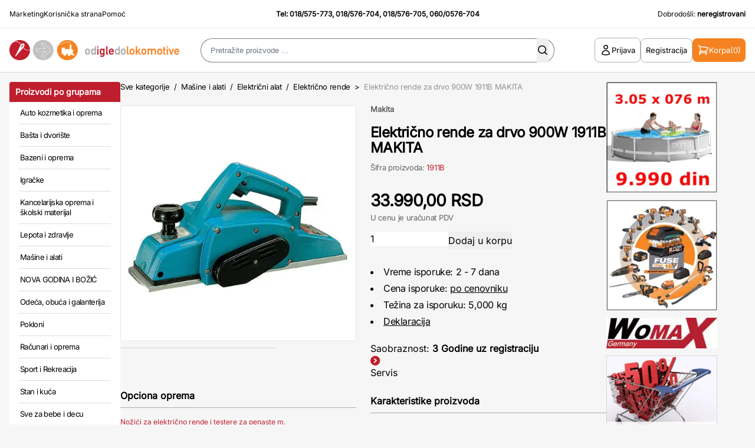

--- FILE ---
content_type: text/html; charset=UTF-8
request_url: https://www.odigledolokomotive.rs/proizvod/elektricno-rende-za-drvo-900w-1911b-makita/
body_size: 129403
content:
<!DOCTYPE html>
<html xmlns="http://www.w3.org/1999/xhtml" lang="sr" xml:lang="sr">
<head>

    <meta charset="utf-8">
    <meta name="viewport" content="width=device-width, initial-scale=1, maximum-scale=1, user-scalable=0"/>
    <link rel="icon" href="/favicon.ico" type="image/x-icon">

    <link rel="stylesheet" type="text/css" href="/assets/build/app.css"/>


        
    <!--[if IE 6]>
    <style>
        #containermain {
            height: 100%;
        }
    </style>
    <![endif]-->

            <title>Električno rende za drvo 900W 1911B MAKITA - Od Igle Do Lokomotive</title>
        <meta name="description" content="Električno rende za drvo 900W 1911B MAKITA  - 018/576-705 - Poručite brzo i sigurno u Internet prodavnici OdIgleDoLokomotive.rs"/>
        <meta name="keywords" content="Internet prodaja, Poručite brzo, OdIgleDoLokomotive.rs, Internet kupovina, kupovina preko interneta, online prodaja, isporuka na kućnu adresu, plaćanje pouzećem, naručivanje telefonom, alat, nameštaj, igračke, sportska oprema, fitnes, sve za kuću, sve za baštu, kućni aparati, grejalice, auta za decu, kancelarijski materijal, kupatilo, video, audio, električni alat, ručni alat, računari, periferije, auto navigacija, zvucnici, pojacala, trenazeri, sobne bicikle, kamp oprema, bastenska galanterija, bazeni, fotelje, dnevna soba, garniture, kreveti"/>

        <meta name="robots" content="index, follow">
        <link rel="canonical" href="https://www.odigledolokomotive.rs/proizvod/elektricno-rende-za-drvo-900w-1911b-makita/"/>

        <!-- open graph tags -->
        <meta property="og:title" content="Električno rende za drvo 900W 1911B MAKITA"/>
        <meta property="og:site_name" content="OD IGLE DO LOKOMOTIVE"/>
        <meta property="og:url" content="https://www.odigledolokomotive.rs/proizvod/elektricno-rende-za-drvo-900w-1911b-makita/"/>
        <meta property="og:description" content="Električno rende za drvo 900W 1911B MAKITA  - 018/576-705 - Poručite brzo i sigurno u Internet prodavnici OdIgleDoLokomotive.rs"/>
        <meta property="og:image" content="https://www.odigledolokomotive.rs/products/images/11484-1292161946.webp"/>

    


    <script type="text/javascript">
        <!--
        function MM_swapImgRestore() { //v3.0
            var i, x, a = document.MM_sr;
            for (i = 0; a && i < a.length && (x = a[i]) && x.oSrc; i++) x.src = x.oSrc;
        }

        function MM_preloadImages() { //v3.0
            var d = document;
            if (d.images) {
                if (!d.MM_p) d.MM_p = new Array();
                var i, j = d.MM_p.length, a = MM_preloadImages.arguments;
                for (i = 0; i < a.length; i++)
                    if (a[i].indexOf("#") != 0) {
                        d.MM_p[j] = new Image;
                        d.MM_p[j++].src = a[i];
                    }
            }
        }

        function MM_findObj(n, d) { //v4.01
            var p, i, x;
            if (!d) d = document;
            if ((p = n.indexOf("?")) > 0 && parent.frames.length) {
                d = parent.frames[n.substring(p + 1)].document;
                n = n.substring(0, p);
            }
            if (!(x = d[n]) && d.all) x = d.all[n];
            for (i = 0; !x && i < d.forms.length; i++) x = d.forms[i][n];
            for (i = 0; !x && d.layers && i < d.layers.length; i++) x = MM_findObj(n, d.layers[i].document);
            if (!x && d.getElementById) x = d.getElementById(n);
            return x;
        }

        function MM_swapImage() { //v3.0
            var i, j = 0, x, a = MM_swapImage.arguments;
            document.MM_sr = new Array;
            for (i = 0; i < (a.length - 2); i += 3)
                if ((x = MM_findObj(a[i])) != null) {
                    document.MM_sr[j++] = x;
                    if (!x.oSrc) x.oSrc = x.src;
                    x.src = a[i + 2];
                }
        }

        //-->
    </script>

    <script type="text/javascript">
        (function (i, s, o, g, r, a, m) {
            i['GoogleAnalyticsObject'] = r;
            i[r] = i[r] || function () {
                (i[r].q = i[r].q || []).push(arguments)
            }, i[r].l = 1 * new Date();
            a = s.createElement(o),
                m = s.getElementsByTagName(o)[0];
            a.async = 1;
            a.src = g;
            m.parentNode.insertBefore(a, m)
        })(window, document, 'script', '//www.google-analytics.com/analytics.js', 'ga');

        ga('create', 'UA-12932754-1', 'odigledolokomotive.rs');
        ga('send', 'pageview');
        ga('require', 'ecommerce', 'ecommerce.js');
    </script>

    <!-- Google tag (gtag.js) -->
    <script async src="https://www.googletagmanager.com/gtag/js?id=G-L5LKP43M2X"></script>
    <script>
      window.dataLayer = window.dataLayer || [];
      function gtag(){dataLayer.push(arguments);}
      gtag('js', new Date());
      gtag('config', 'G-L5LKP43M2X');
    </script>

    <!--[if lt IE 9]>
        <script src="http://html5shiv.googlecode.com/svn/trunk/html5.js"></script>
    <![endif]-->
</head>

<body class="font-sans bg-[#F6F6F6]">
    <div id="containermain" class="">
        <div id="body" class="flex flex-wrap">
                            <header id="master-header" class="bg-white w-full">
    <div class="grid grid-cols-12 p-4 text-xs leading-tight border-b">
        <div class="col-span-3 lg:grid hidden">
            <ul class="flex gap-x-4 font-medium">
                <li class="hover:text-oidlRed"><a href="/marketing/">Marketing</a></li>
                <li class="hover:text-oidlRed"><a href="/korisnicka-strana/">Korisnička strana</a></li>
                <li class="hover:text-oidlRed"><a href="/pomoc/">Pomoć</a></li>
            </ul>
        </div>
        <div class="lg:col-span-6 col-span-12">
            <div class="text-center font-bold">Tel: <a href="tel:+38118575773" class="hover:underline hover:text-oidlRed">018/575-773</a>,  <a href="tel:+38118576704" class="hover:underline hover:text-oidlRed">018/576-704</a>, <a href="tel:+38118576705" class="hover:underline hover:text-oidlRed">018/576-705</a>, <a href="tel:+381600576704" class="hover:underline hover:text-oidlRed">060/0576-704</a></div>
        </div>
        <div class="col-span-3 lg:grid hidden">
            <div class="text-right">Dobrodo&scaron;li:&nbsp;<strong>neregistrovani</strong></div>
        </div>
    </div>
    <div class="grid grid-cols-12 p-4 lg:gap-x-8 border-[#DADADA] border-b-[1px] items-center">
        <div class="lg:hidden flex order-1 col-span-4"><button id="open-mobile-menu"><svg width="26" height="26" fill="none" xmlns="http://www.w3.org/2000/svg"><path d="M4.063 7.313h17.875M4.063 13h17.875M4.063 18.688h17.875" stroke="#000" stroke-width="1.625" stroke-linecap="round" stroke-linejoin="round"/></svg></button></div>
        <div class="lg:col-span-3 col-span-4 logo lg:order-1 order-2">
            <!-- on home page logo is wrapped with "h1" tags while on all other pages it should be just "a" tag without the "h1" wrap-->
            <h1 class="hidden">Od Igle Do Lokomotive</h1>
            <a href="/" title="OdIgleDoLokomotive">
                <img src="/images/logo.gif" alt="OdIgleDoLokomotive" title="Od Igle Do Lokomotive" width="391" height="47" border="0" class="lg:block hidden"/>
                <img src="/images/logo-mob.png" alt="OdIgleDoLokomotive" title="Od Igle Do Lokomotive" width="92" height="28" border="0" class="lg:hidden block mx-auto"/>
            </a>
        </div>
        <div class="col-span-6 lg:flex hidden header-search order-2 justify-center" id="mobile-search">
            <button id="close-mobile-search" class="lg:hidden block absolute left-4 top-4"><svg width="26" height="26" fill="none" xmlns="http://www.w3.org/2000/svg"><path d="m6.5 19.5 13-13m-13 0 13 13" stroke="#000" stroke-width="1.625" stroke-linecap="round" stroke-linejoin="round"/></svg></button>
            <script>
    function checkForma(forma) {
        if (forma.keywords.value == "") {
            alert("Unesite tekst za pretragu.");
            forma.keywords.focus();
            return (false);
        }
        if (forma.keywords.value.length < 3) {
            alert("Unesite minimalno tri karaktera za pretragu.");
            forma.keywords.focus();
            return (false);
        }
    }
</script>
<div class="header-search">
    <div class="mx-auto flex justify-center">
        <form action="/pretraga/rezultati/" id="main-header-search-form" method="get" name="search_form" onSubmit="return checkForma(document.forms['search_form']);" class="webnipretraga-search-form">
            <div class="relative">
                <input class="input-search input_text autocomplete-input-field" 
                    placeholder="Pretražite proizvode ..." 
                    type="text" 
                    name="keywords" 
                    id="keywords" 
                    size="80" 
                    maxlength="80"
                    alt="u klju&#269;nim re&#269;ima za pretragu koristite slova &scaron;,&#273;,&#269;,&#263; i &#382;"
                    title="u klju&#269;nim re&#269;ima za pretragu koristite slova &scaron;,&#273;,&#269;,&#263; i &#382;" 
                    value=""
                />
                <button type="submit" border="0" alt="Pretraga" class="webnipretraga-search-button absolute inset-y-0 right-2.5 m-auto"><svg width="20" height="20" fill="none" xmlns="http://www.w3.org/2000/svg"><path fill-rule="evenodd" clip-rule="evenodd" d="M9 3.5a5.5 5.5 0 1 0 0 11 5.5 5.5 0 0 0 0-11ZM2 9a7 7 0 1 1 12.452 4.39l3.328 3.33a.75.75 0 1 1-1.06 1.06l-3.329-3.329A7 7 0 0 1 2 9Z" fill="#000"/></svg></button>
            </div>
            
                    </form>
    </div>
</div>
        </div>
        <div class="lg:col-span-3 col-span-4 flex items-center justify-end gap-x-4 order-3">
            <button id="open-search" class="open-search lg:hidden inline-flex"><svg width="20" height="20" fill="none" xmlns="http://www.w3.org/2000/svg"><path fill-rule="evenodd" clip-rule="evenodd" d="M9 3.5a5.5 5.5 0 1 0 0 11 5.5 5.5 0 0 0 0-11ZM2 9a7 7 0 1 1 12.452 4.39l3.328 3.33a.75.75 0 1 1-1.06 1.06l-3.329-3.329A7 7 0 0 1 2 9Z" fill="#000"/></svg></button>
                            <a href="/prijava/" class="btn btn-outline btn-with-icon lg:inline-flex hidden">
                    <svg width="20" height="20" fill="none" xmlns="http://www.w3.org/2000/svg"><path d="M13.124 5a3.125 3.125 0 1 1-6.25 0 3.125 3.125 0 0 1 6.25 0ZM3.75 16.765a6.25 6.25 0 0 1 12.498 0A14.944 14.944 0 0 1 10 18.125c-2.23 0-4.347-.487-6.249-1.36Z" stroke="#000" stroke-width="1.5" stroke-linecap="round" stroke-linejoin="round"/></svg>
                    <span>Prijava</span>
                </a>
                <a href="/registracija/" class="btn btn-outline btn-with-icon lg:inline-flex hidden">
                    <span>Registracija</span>
                </a>
                        <a href="/korpa/" class="btn lg:bg-oidlOrange lg:text-white text-black btn-with-icon lg:px-2 px-0">
                <svg width="20" height="20" fill="none" class="add-to-cart-icon" xmlns="http://www.w3.org/2000/svg"><path d="M1.875 2.5H3.03c.425 0 .796.286.906.696l.319 1.197m0 0c4.642-.13 9.28.386 13.78 1.534a49.654 49.654 0 0 1-2.437 5.948H6.25M4.255 4.393l1.995 7.482m0 0a2.5 2.5 0 0 0-2.5 2.5h13.125M5 16.875a.625.625 0 1 1-1.25 0 .625.625 0 0 1 1.25 0Zm10.625 0a.624.624 0 1 1-1.249 0 .624.624 0 0 1 1.249 0Z" stroke="#fff" stroke-width="1.5" stroke-linecap="round" stroke-linejoin="round"/></svg>
                <span class="lg:inline-flex hidden">Korpa</span> <span>(0)</span>
            </a>
        </div>
    </div>
</header>

    <script src="/js/home.js?v=5"></script>
    <script src="https://code.jquery.com/jquery-3.6.0.min.js"></script>

    <script>
        document.addEventListener("DOMContentLoaded", function() {
            const mobileSearchMenu = document.getElementById("mobile-search");
            const mobileSearchButton = document.getElementById("open-search");
            const mobileCloseSearchButton = document.getElementById("close-mobile-search");

            mobileSearchButton.addEventListener('click', function() {
                mobileSearchMenu.classList.add('is-active');
                document.body.classList.add('menu-is-open');
            });

            mobileCloseSearchButton.addEventListener('click', function() {
                mobileSearchMenu.classList.remove('is-active');
                document.body.classList.remove('menu-is-open');
            });

        });
    </script>

            
            <div class="glavnaomotaljka flex gap-x-6 px-4 pt-4 max-w-[1920px] mx-auto">

                                    <script>
    document.addEventListener("DOMContentLoaded", function() {
        const mobileButton = document.getElementById("open-mobile-menu");
        const mobileCloseButton = document.getElementById("close-mobile-menu");
        const mobileMenu = document.getElementById("mobile-menu");
        
        mobileButton.addEventListener('click', function() {
            mobileMenu.classList.add('is-active');
            document.body.classList.add('menu-is-open');
        });

        mobileCloseButton.addEventListener('click', function() {
            mobileMenu.classList.remove('is-active');
            document.body.classList.remove('menu-is-open');
        });

        document.querySelectorAll('.mobile-menu-toggle').forEach(el => {
            el.addEventListener('click', function() {
                if( el.parentNode.classList.contains('is-open') ){
                    el.parentNode.classList.remove('is-open');
                } else {
                    el.parentNode.classList.add('is-open');
                }
            });
        });
    });
</script>

<div class="sidebar-wrapper">

                <div class="sidebar-categories">    
    <h2 class="bg-oidlRed rounded-t text-white text-sm leading-none p-2.5 font-bold">Proizvodi po grupama</h2>
    <div class="bg-white">
        <ul class="sidebar-menu">
                            <li><a href="/kategorija/auto-kozmetika-i-oprema/"> Auto kozmetika i oprema</a></li>
                            <li><a href="/kategorija/basta-i-dvoriste/"> Bašta i dvorište</a></li>
                            <li><a href="/kategorija/bazeni-i-oprema/"> Bazeni i oprema</a></li>
                            <li><a href="/kategorija/igracke/"> Igračke</a></li>
                            <li><a href="/kategorija/kancelarijska-oprema-i-skolski-materijal/"> Kancelarijska oprema i školski materijal</a></li>
                            <li><a href="/kategorija/lepota-i-zdravlje/"> Lepota i zdravlje</a></li>
                            <li><a href="/kategorija/masine-i-alati/"> Mašine i alati</a></li>
                            <li><a href="/kategorija/nova-godina-i-bozic/"> NOVA GODINA I BOŽIĆ</a></li>
                            <li><a href="/kategorija/odeca-obuca-i-galanterija/"> Odeća, obuća i galanterija</a></li>
                            <li><a href="/kategorija/pokloni/"> Pokloni</a></li>
                            <li><a href="/kategorija/racunari-i-oprema/"> Računari i oprema</a></li>
                            <li><a href="/kategorija/sport-i-rekreacija/"> Sport i Rekreacija</a></li>
                            <li><a href="/kategorija/stan-i-kuca/"> Stan i kuća</a></li>
                            <li><a href="/kategorija/sve-za-bebe-i-decu/"> Sve za bebe i decu</a></li>
                            <li><a href="/kategorija/sve-za-jesen/"> Sve za JESEN</a></li>
                            <li><a href="/kategorija/sve-za-leto/"> Sve za LETO</a></li>
                            <li><a href="/kategorija/sve-za-prolece/"> Sve za PROLEĆE</a></li>
                            <li><a href="/kategorija/tv-audio-video-telefoni/"> TV, audio, video, telefoni ...</a></li>
                    </ul>
    </div>
</div>
        
    <div class="sidebar-featured">
        <ul class="sidebar-featured-menu">
            <li>
                <a href="/mega-popust/" class="bg-oidlLightRed">
                    <strong>%</strong> MEGA AKCIJA
                </a>
            </li>
            <li>
                <a href="/hit-ponuda/" class="bg-oidlBlue">
                    HIT PONUDA
                </a>
            </li>
            <li>
                <a href="/novo/" class="bg-oidlGreen">
                    NOVO
                </a>
            </li>
            <li>
                <a href="/akcija/" class="bg-oidlOrange">
                    AKCIJA
                </a>
            </li>
        </ul>
    </div>

    <div class="sidebar-categories">   
    <h2 class="bg-oidlRed rounded-t text-white text-sm leading-none p-2.5 font-bold">Robne marke</h2>

    <div class="bg-white">
        <ul class="sidebar-menu">
                            <li><a href="/proizvodjaci/makita/">Makita (4041)</a></li>
                            <li><a href="/proizvodjaci/unior/">Unior (3186)</a></li>
                            <li><a href="/proizvodjaci/bosch-plavi/">BOSCH plavi (2679)</a></li>
                            <li><a href="/proizvodjaci/womax/">WOMAX (2536)</a></li>
                            <li><a href="/proizvodjaci/villager/">VILLAGER (1826)</a></li>
                            <li><a href="/proizvodjaci/metabo/">METABO (1651)</a></li>
                            <li><a href="/proizvodjaci/hama/">HAMA (1431)</a></li>
                            <li><a href="/proizvodjaci/einhell/">EINHELL (1394)</a></li>
                            <li><a href="/proizvodjaci/modeco/">Modeco (1060)</a></li>
                            <li><a href="/proizvodjaci/levior/">LEVIOR (984)</a></li>
                            <li><a href="/proizvodjaci/dewalt/">DEWALT (964)</a></li>
                            <li><a href="/proizvodjaci/ruko/">Ruko (902)</a></li>
                            <li><a href="/proizvodjaci/beorol/">BEOROL (847)</a></li>
                            <li><a href="/proizvodjaci/home/">Home (777)</a></li>
                            <li><a href="/proizvodjaci/festa/">FESTA (751)</a></li>
                            <li><a href="/proizvodjaci/beta-tools/">Beta tools (734)</a></li>
                            <li><a href="/proizvodjaci/philips/">Philips (715)</a></li>
                            <li><a href="/proizvodjaci/michelin/">Michelin (710)</a></li>
                            <li><a href="/proizvodjaci/bertoni-lorelli/">Bertoni-Lorelli (702)</a></li>
                            <li><a href="/proizvodjaci/rosan/">Rosan (684)</a></li>
                            <li><a href="/proizvodjaci/wolfcraft/">Wolfcraft (627)</a></li>
                            <li><a href="/proizvodjaci/prosto/">Prosto (588)</a></li>
                            <li><a href="/proizvodjaci/sencor/">Sencor (573)</a></li>
                            <li><a href="/proizvodjaci/irwin/">Irwin (568)</a></li>
                            <li><a href="/proizvodjaci/ks-tools/">KS Tools (561)</a></li>
                    </ul>
        <div class="px-3">
            <a href="/proizvodjaci/" class="flex items-center justify-between w-full text-oidlRed py-2.5 text-[13px] font-bold border-t-[#DDDDDD] border-t-[1px] leading-snug tracking-tighter"><span>Sve robne marke</span> <svg width="5" height="8" fill="none" xmlns="http://www.w3.org/2000/svg"><path fill-rule="evenodd" clip-rule="evenodd" d="M.22.22a.75.75 0 0 1 1.06 0l3.25 3.25a.75.75 0 0 1 0 1.06L1.28 7.78A.75.75 0 0 1 .22 6.72L2.94 4 .22 1.28a.75.75 0 0 1 0-1.06Z" fill="#BF1E2E"/></svg></a>
        </div>
    </div>
    </div>


    
    
    </div>

<div id="mobile-menu" class="mobile-menu">
    <button id="close-mobile-menu" class="absolute left-4 top-4"><svg width="26" height="26" fill="none" xmlns="http://www.w3.org/2000/svg"><path d="m6.5 19.5 13-13m-13 0 13 13" stroke="#000" stroke-width="1.625" stroke-linecap="round" stroke-linejoin="round"/></svg></button>
    
    <div class="mobile-menu-part">
        <button id="toggleCategories" class="mobile-menu-toggle">Proizvodi po grupama <svg width="16" height="16" fill="none" xmlns="http://www.w3.org/2000/svg"><path d="m13 5.5-5 5-5-5" stroke="#fff" stroke-linecap="round" stroke-linejoin="round"/></svg></button>
        <div class="mobile-categories-wrapp mobile-menu-wrap">
            <div class="sidebar-categories">    
    <h2 class="bg-oidlRed rounded-t text-white text-sm leading-none p-2.5 font-bold">Proizvodi po grupama</h2>
    <div class="bg-white">
        <ul class="sidebar-menu">
                            <li><a href="/kategorija/auto-kozmetika-i-oprema/"> Auto kozmetika i oprema</a></li>
                            <li><a href="/kategorija/basta-i-dvoriste/"> Bašta i dvorište</a></li>
                            <li><a href="/kategorija/bazeni-i-oprema/"> Bazeni i oprema</a></li>
                            <li><a href="/kategorija/igracke/"> Igračke</a></li>
                            <li><a href="/kategorija/kancelarijska-oprema-i-skolski-materijal/"> Kancelarijska oprema i školski materijal</a></li>
                            <li><a href="/kategorija/lepota-i-zdravlje/"> Lepota i zdravlje</a></li>
                            <li><a href="/kategorija/masine-i-alati/"> Mašine i alati</a></li>
                            <li><a href="/kategorija/nova-godina-i-bozic/"> NOVA GODINA I BOŽIĆ</a></li>
                            <li><a href="/kategorija/odeca-obuca-i-galanterija/"> Odeća, obuća i galanterija</a></li>
                            <li><a href="/kategorija/pokloni/"> Pokloni</a></li>
                            <li><a href="/kategorija/racunari-i-oprema/"> Računari i oprema</a></li>
                            <li><a href="/kategorija/sport-i-rekreacija/"> Sport i Rekreacija</a></li>
                            <li><a href="/kategorija/stan-i-kuca/"> Stan i kuća</a></li>
                            <li><a href="/kategorija/sve-za-bebe-i-decu/"> Sve za bebe i decu</a></li>
                            <li><a href="/kategorija/sve-za-jesen/"> Sve za JESEN</a></li>
                            <li><a href="/kategorija/sve-za-leto/"> Sve za LETO</a></li>
                            <li><a href="/kategorija/sve-za-prolece/"> Sve za PROLEĆE</a></li>
                            <li><a href="/kategorija/tv-audio-video-telefoni/"> TV, audio, video, telefoni ...</a></li>
                    </ul>
    </div>
</div>
        </div>
    </div>

    <div class="mobile-menu-part">
        <button id="toggleBrands" class="mobile-menu-toggle">Robne marke <svg width="16" height="16" fill="none" xmlns="http://www.w3.org/2000/svg"><path d="m13 5.5-5 5-5-5" stroke="#fff" stroke-linecap="round" stroke-linejoin="round"/></svg></button>
        <div class="mobile-brands-wrapp mobile-menu-wrap">
            <div class="sidebar-categories">   
    <h2 class="bg-oidlRed rounded-t text-white text-sm leading-none p-2.5 font-bold">Robne marke</h2>

    <div class="bg-white">
        <ul class="sidebar-menu">
                            <li><a href="/proizvodjaci/makita/">Makita (4041)</a></li>
                            <li><a href="/proizvodjaci/unior/">Unior (3186)</a></li>
                            <li><a href="/proizvodjaci/bosch-plavi/">BOSCH plavi (2679)</a></li>
                            <li><a href="/proizvodjaci/womax/">WOMAX (2536)</a></li>
                            <li><a href="/proizvodjaci/villager/">VILLAGER (1826)</a></li>
                            <li><a href="/proizvodjaci/metabo/">METABO (1651)</a></li>
                            <li><a href="/proizvodjaci/hama/">HAMA (1431)</a></li>
                            <li><a href="/proizvodjaci/einhell/">EINHELL (1394)</a></li>
                            <li><a href="/proizvodjaci/modeco/">Modeco (1060)</a></li>
                            <li><a href="/proizvodjaci/levior/">LEVIOR (984)</a></li>
                            <li><a href="/proizvodjaci/dewalt/">DEWALT (964)</a></li>
                            <li><a href="/proizvodjaci/ruko/">Ruko (902)</a></li>
                            <li><a href="/proizvodjaci/beorol/">BEOROL (847)</a></li>
                            <li><a href="/proizvodjaci/home/">Home (777)</a></li>
                            <li><a href="/proizvodjaci/festa/">FESTA (751)</a></li>
                            <li><a href="/proizvodjaci/beta-tools/">Beta tools (734)</a></li>
                            <li><a href="/proizvodjaci/philips/">Philips (715)</a></li>
                            <li><a href="/proizvodjaci/michelin/">Michelin (710)</a></li>
                            <li><a href="/proizvodjaci/bertoni-lorelli/">Bertoni-Lorelli (702)</a></li>
                            <li><a href="/proizvodjaci/rosan/">Rosan (684)</a></li>
                            <li><a href="/proizvodjaci/wolfcraft/">Wolfcraft (627)</a></li>
                            <li><a href="/proizvodjaci/prosto/">Prosto (588)</a></li>
                            <li><a href="/proizvodjaci/sencor/">Sencor (573)</a></li>
                            <li><a href="/proizvodjaci/irwin/">Irwin (568)</a></li>
                            <li><a href="/proizvodjaci/ks-tools/">KS Tools (561)</a></li>
                    </ul>
        <div class="px-3">
            <a href="/proizvodjaci/" class="flex items-center justify-between w-full text-oidlRed py-2.5 text-[13px] font-bold border-t-[#DDDDDD] border-t-[1px] leading-snug tracking-tighter"><span>Sve robne marke</span> <svg width="5" height="8" fill="none" xmlns="http://www.w3.org/2000/svg"><path fill-rule="evenodd" clip-rule="evenodd" d="M.22.22a.75.75 0 0 1 1.06 0l3.25 3.25a.75.75 0 0 1 0 1.06L1.28 7.78A.75.75 0 0 1 .22 6.72L2.94 4 .22 1.28a.75.75 0 0 1 0-1.06Z" fill="#BF1E2E"/></svg></a>
        </div>
    </div>
    </div>
        </div>
    </div>

    <div class="sidebar-featured">
        <ul class="sidebar-featured-menu">
            <li>
                <a href="/mega-popust/" class="bg-oidlLightRed">
                    <strong>%</strong> MEGA AKCIJA
                </a>
            </li>
            <li>
                <a href="/novo/" class="bg-oidlGreen">
                    NOVO
                </a>
            </li>
            <li>
                <a href="/akcija/" class="bg-oidlOrange">
                    AKCIJA
                </a>
            </li>
        </ul>
    </div>

            <a href="/prijava/" class="btn btn-outline btn-with-icon !w-full justify-center mb-4">
            <svg width="20" height="20" fill="none" xmlns="http://www.w3.org/2000/svg"><path d="M13.124 5a3.125 3.125 0 1 1-6.25 0 3.125 3.125 0 0 1 6.25 0ZM3.75 16.765a6.25 6.25 0 0 1 12.498 0A14.944 14.944 0 0 1 10 18.125c-2.23 0-4.347-.487-6.249-1.36Z" stroke="#000" stroke-width="1.5" stroke-linecap="round" stroke-linejoin="round"/></svg>
            <span>Prijava</span>
        </a>
        <a href="/registracija/" class="btn btn-outline btn-with-icon !w-full justify-center">
            <span>Registracija</span>
        </a>
    </div>

                
                
                                
                
<script>
  function updateTime(end_datetime) {

    if (end_datetime == "") {
      document.getElementById("mega_end_time")
        .innerHTML = "";
      return;
    }

    now = new Date();
    //kickoff  = Date.parse("June 11, 2010 11:30:00");
    kickoff = Date.parse(end_datetime);
    //alert(end_datetime);
    diff = kickoff - now;

    days = Math.floor(diff / (1000 * 60 * 60 * 24));
    hours = Math.floor(diff / (1000 * 60 * 60));
    mins = Math.floor(diff / (1000 * 60));
    secs = Math.floor(diff / 1000);

    dd = days;
    hh = hours - days * 24;
    mm = mins - hours * 60;
    ss = secs - mins * 60;

    if (dd % 10 == 1 && dd != 11) {
      dd_txt = 'dan';
    } else {
      dd_txt = 'dana';
    }


    //if (dd > 0 || hh > 0 || mm > 0 || ss > 0)
    if (dd >= 0) {
      /*document.getElementById("mega_discount_div")
      .innerHTML =
         '<span class="mega_countdown_css">' + dd + '</span> ' + dd_txt + ' ' +
         '<span class="mega_countdown_css">' +  hh + '</span> sati ' +
         '<span class="mega_countdown_css">' +  mm + '</span> minuta ' +
         '<span class="mega_countdown_css">' +  ss + '</span> sekundi';*/
      document.getElementById("mega_end_time")
        .innerHTML =
        '&nbsp; akcija jo&scaron; <span class="main_product_details_mega_discount_css_big">' + dd + '</span> ' + dd_txt + ' ' +
        '<span class="main_product_details_mega_discount_css_big">' + pad(hh) + ':' + pad(mm) + ':' + pad(ss) + '</span>';
    } else {
      document.getElementById("new_product")
        .innerHTML = '';
      document.getElementById("price")
        .innerHTML = '[%basic_price%]';
      document.getElementById("mega_discount_div")
        .innerHTML = '<table width="100%" border="0" cellspacing="0" cellpadding="0"><tr><td height="2"><table width="98%" align="center" border="0" cellspacing="0" cellpadding="0" bgcolor="#333333"><tr class="main_product_details_mega_discount_err"><td height="50" align="center">&nbsp;PONUDA JE ISTEKLA!</td></tr></table></td></table>';
    }
  }

  if (document.getElementById("mega_end_time") != null) {
    setInterval('updateTime("[%end_datetime%]")', 1000);
  }


  function pad(n) {
    return (n < 10) ? ("0" + n) : n;
  }

</script>
<script src="https://www.google.com/recaptcha/api.js"></script>
<script>
    function onSubmit(token) {
        const form = document.getElementById('send-comment-form');

        let existing = document.querySelector('input[name="g-recaptcha-response"]');
        if (existing) existing.remove();

        const input = document.createElement('input');
        input.type = 'hidden';
        input.name = 'g-recaptcha-response';
        input.value = token;
        form.appendChild(input);

        document.getElementById('send-comment-btn').click();
    }
</script>

<div class="single-product proizvod_single">
   
    <div class="breadcrumbs">
        <a href="/">Sve kategorije</a>
                    <span>&nbsp;/&nbsp;</span> <a href="/kategorija/masine-i-alati/">Mašine i alati</a>
                    <span>&nbsp;/&nbsp;</span> <a href="/kategorija/elektricni-alat/">Električni alat</a>
                    <span>&nbsp;/&nbsp;</span> <a href="/kategorija/elektricno-rende/">Električno rende</a>
        
        <span>&nbsp;&gt;&nbsp; <span class="text-[#00000066]">Električno rende za drvo 900W 1911B MAKITA</span></span>
    </div>
    <div class="grid grid-cols-2 gap-x-6">
        <div class="lg:col-span-1 col-span-2">
            <div class="slikaproizvoda relative">

                <div id="slider" class="flexslider bg-white rounded-lg border-[1px] border-[#0000001a]">
                    <ul class="slides">
                                                                                                            <li><a href="/products/images/11484-1292161946.webp" class="popup-link"> <img width="600" height="600" title="Električno rende za drvo 900W 1911B MAKITA" alt="Električno rende za drvo 900W 1911B MAKITA" src="/products/images/11484-1292161946.webp"></a></li>
                                                                                                            <li><a href="/products/images/11484-1292161955.webp" class="popup-link"> <img width="600" height="600" title="Električno rende za drvo 900W 1911B MAKITA" alt="Električno rende za drvo 900W 1911B MAKITA" src="/products/images/11484-1292161955.webp"></a></li>
                                                                                                            <li><a href="/products/images/11484-1292161963.webp" class="popup-link"> <img width="600" height="600" title="Električno rende za drvo 900W 1911B MAKITA" alt="Električno rende za drvo 900W 1911B MAKITA" src="/products/images/11484-1292161963.webp"></a></li>
                                            </ul>
                </div>

                <div id="carousel" class="flexslider">
                    <ul class="slides flex flex-wrap gap-4">
                                                                                <li class="rounded bg-white border-[1px] border-[#0000001a] !m-0"><img width="265" height="265" title="Električno rende za drvo 900W 1911B MAKITA" alt="Električno rende za drvo 900W 1911B MAKITA" src="/products/images/s-11484-1292161946.webp"></li>
                                                                                <li class="rounded bg-white border-[1px] border-[#0000001a] !m-0"><img width="265" height="265" title="Električno rende za drvo 900W 1911B MAKITA" alt="Električno rende za drvo 900W 1911B MAKITA" src="/products/images/s-11484-1292161955.webp"></li>
                                                                                <li class="rounded bg-white border-[1px] border-[#0000001a] !m-0"><img width="265" height="265" title="Električno rende za drvo 900W 1911B MAKITA" alt="Električno rende za drvo 900W 1911B MAKITA" src="/products/images/s-11484-1292161963.webp"></li>
                                            </ul>
                </div>

                <div class="product-mark absolute top-4 left-4">
                                                                                            
                </div>
            </div>
            <!-- Opciona Oprema -->
                            <div class="mb-6">
                    <div class="border-b-[1px] py-2 mb-4 border-[#0000004d]">
                        <h2 class="product-details-title font-bold">Opciona oprema</h2>
                    </div>
                    <div class="product-details-item-content text-sm">
                                                    <a href="/kategorija/nozici-za-elektricno-rende-i-testere-za-penaste-m/" target="_blank" class="text-oidlRed text-xs block mb-2">Nožići za električno rende i testere za penaste m.</a>
                                            </div>
                </div>
                        
        </div>
        <div class="lg:col-span-1 col-span-2">
            <input name="pid" type="hidden" id="pid" value="11484"/>
            <div class="mb-5 leading-none text-[13px] font-bold text-[#00000099]">
                
                                                        <a href="/proizvodjaci/makita/" class="hover:text-oidlRed">Makita</a>
                
                            </div>
            
            <h1 class="product-title">Električno rende za drvo 900W 1911B MAKITA</h1>
            
            <div class="product-code"> Šifra proizvoda: <span class="text-oidlRed">1911B</span></div>
            
                <div>
                    
                        <div id="mega_discount_div">
                                                    </div>

                                                
                        

                        

                        <div class="product-price">
                                                                                    <div class="product-price">33.990,00 RSD</div>
                                                    </div>
                        
                        <div class="text-[#00000099] text-[13px] leading-[1.3] tracking-tight mb-4">U cenu je uračunat PDV</div>
                        
                        <div class="add-to-cart">
                            <form class="basket-add-form" name="form" method="post" action="/app/basket/add">
                                <input name="pid" type="hidden" value="11484"/>
                                <input name="code" type="hidden" value="1911B"/>
                                <input name="name" type="hidden" value="Električno rende za drvo 900W 1911B MAKITA"/>

                                <input name="price" type="hidden" value="33990"/>
                                <input name="real_price" type="hidden" value="33990"/>
                                <input name="discount" type="hidden" value="0"/>

                                <input name="brand" type="hidden" value="Makita"/>

                                <input name="bread_crumb" type="hidden" value="[&quot;Ma\u0161ine i alati&quot;,&quot;Elektri\u010dni alat&quot;,&quot;Elektri\u010dno rende&quot;]"/>

                                <input name="quantity" type="hidden" value="">
                                <div class="flex gap-x-4 mb-7">
                                    
                                    <div class="w-[132px]">
                                        <input class="input_box required" name="qty" size="16" maxlength="4" value="1" type="text">
                                    </div>
                                    <div class="dugmedodajukorpu flex-1">
                                                                                    <input name="imageField" type="submit" alt="Dodaj" class="btn-add-to-cart" value="Dodaj u korpu"/>
                                                                            </div>
                                </div>
                            </form>
                        </div>

                                                
                        
                  
                                                                        
                            <ul class="list-disc list-inside text-base leading-[1.3] font-medium tracking-tight mb-6">
                                <li class="mb-2">Vreme isporuke:                                                             2 - 7 dana
                                                    </li>
                                <li class="mb-2">Cena isporuke: <span class="underline hover:text-oidlRed">                                                            <a href="/cenovnik/" class="" target="_blank">po cenovniku</a>
                                                    </span></li>
                                                                    <li class="mb-2">Težina za isporuku: 5,000 kg</li>
                                                                <li class="mb-2"><a href="#" class="deklaracija_show underline hover:text-oidlRed" target="_blank">Deklaracija</a></li>
                            </ul>

                            <div class="mb-4">
                                                                    Saobraznost: <strong>3 Godine uz registraciju</strong>
                                
                                                                    <div>
                                        <img src="/images/arrow_red.jpg" width="17" height="17"/>
                                        <a href="/service/?pid=11484" target="_blank" class="links_black12_underline hover:text-oidlRed">Servis</a>
                                    </div>
                                                            </div>

                                    </div>

                <div class="proizvoduputstvo mb-4">
                                    </div>

                                    <div class="mb-6">
                        <div class="border-b-[1px] py-2 mb-4 border-[#0000004d]">
                            <h2 class="product-details-title font-bold">Karakteristike proizvoda</h2>
                        </div>
                        <div class="product-details-item-content text-sm">
                            <div>
<ul>
	<li><span style="font-family:Arial">Broj obrtaja (prazan hod)&nbsp;</span><span style="font-family:Arial">16.000 min-1</span></li>
	<li><span style="font-family:Arial">Kontinuirano pode&scaron;avanje&nbsp;</span><span style="font-family:Arial">0 - 2 mm</span></li>
	<li><span style="font-family:Arial">Masa&nbsp;</span><span style="font-family:Arial">4.2 Kg</span></li>
	<li><span style="font-family:Arial">Priključna snaga&nbsp;</span><span style="font-family:Arial">900 W</span></li>
	<li><span style="font-family:Arial">Radna povrsina rendisaljke&nbsp;</span><span style="font-family:Arial">355 mm</span></li>
	<li><span style="font-family:Arial">&Scaron;irina rendisanja&nbsp;</span><span style="font-family:Arial">110 mm</span></li>
</ul>
</div>

<div style="font-family:tahoma">&nbsp;</div>
                        </div>
                    </div>
                
                                    <div id="obavestenje_proizvod_na_akciji" class="obavestenje_proizvod_na_akciji">
                        <a href="javascript: void(0);" id="link_obavesti">Obavestite me kada proizvod bude na sniženju</a>
                    </div>
                    <div id="email_obavestenje_container">
                        Unesite Va&scaron; E-mail:&nbsp;<input type="text" id="txtPosaljiObav" name="email_obavestenje" value=""/>
                        <input id="btnPosaljiObav" type="button" value="Pošalji"/>
                    </div>
                
                <div class="social-share border-t-[1px] border-[#0000004d] py-3">
                    <ul class="flex items-center gap-x-3">
                        <li class="font-medium text-base leading-[1.3] tracking-tight">Podeli:</li>
                        <li><a class="fb-share-link" href="https://www.odigledolokomotive.rs/proizvod/elektricno-rende-za-drvo-900w-1911b-makita/"><img src="/images/facebook.png" width="32" height="32"></a></li>
                        <li><a class="messenger-link" href="https://www.odigledolokomotive.rs/proizvod/elektricno-rende-za-drvo-900w-1911b-makita/"><img src="/images/messenger.png" width="32" height="32"></a></li>
                        <li><a class="whatsapp-link" href="https://www.odigledolokomotive.rs/proizvod/elektricno-rende-za-drvo-900w-1911b-makita/"><img src="/images/whatsapp.png" width="32" height="32"></a></li>
                        <li><a class="viber-link" href="https://www.odigledolokomotive.rs/proizvod/elektricno-rende-za-drvo-900w-1911b-makita/"><img src="/images/viber.png" width="32" height="32"></a></li>
                    </ul>
                </div>


                <input type="hidden" id="productUrl" value="https://www.odigledolokomotive.rs/proizvod/elektricno-rende-za-drvo-900w-1911b-makita/">

                        </div>
    </div>
    <div class="product-details">
       
                    <div class="product-details-item is-active">
                <div class="product-details-item-header">
                    <h2 class="product-details-title">Opis i namena proizvoda</h2>
                </div>
                <div class="product-details-item-content">
                    <ul><li><span style="font-family:Arial"><strong>Električno rende 1911B Makita</strong></span></li><li>&Scaron;irina rendisaljke 110 mm za 35% veći učinak rendisanja</li><li>Veliki krilni navrtanj za lak&scaron;e prihvatanje</li><li>Snažan Makita motor od 900 W</li><li>Visok broj obrtaja omogućava besprekornu obradu</li><li>Praktično rende Makita zahvaljujući ergonomskoj dr&scaron;ki i pravilnom položaju tezista</li><li>Mogućnost učvr&scaron;ćivanja</li><li>Ovaj model 1911B je prisutan na trži&scaron;tu jo&scaron; od 1987 godine, &scaron;to samo dokazuje visok kvalite i pouzdanost ovog električnog alata</li></ul>
                </div>
            </div>
        
                    <div class="product-details-item is-active border-b-[1px] mb-6">
                <div class="product-details-item-header">
                    <h2 class="product-details-title">Obim isporuke</h2>
                </div>
                <div class="product-details-item-content">
                    <ul>
	<li><span style="font-family:Arial">Alat za pode&scaron;avanje noža</span></li>
	<li><span style="font-family:Arial">Držač za o&scaron;trenje</span></li>
	<li><span style="font-family:Arial">HSS nož (ugrađen)</span></li>
	<li><span style="font-family:Arial">Ključ natikač 9</span></li>
	<li><span style="font-family:Arial">Paralelna vodilica</span></li>
	<li><span style="font-family:Arial">Usisni nastavak</span></li>
</ul>
                </div>
            </div>
        
                    <div class="related-products w-full">
                <h2 class="font-bold text-2xl mb-6 leading-[1.1] tracking-tight">Slični proizvodi</h2>
                <div class="w-full overflow-hidden block">
                    <div class="w-full overflow-hidden flex shrink-1">
                        <div class="product-grid product-grid-scroll mb-16">
                                                                                            
                                <div class="product-loop">
                                    <div class="product-loop-image">
                                        <a href="/proizvod/agm-pl-710-elektricno-rende/" title="AGM PL 710 Električno rende" class="!block aspect-square overflow-hidden w-full">
                                            <img src="/products/images/2022/02/02/85249/b-AGM-PL-710-Elektricno-rende-176602.webp" alt="AGM PL 710 Električno rende" border="0" width="600" height="600"/>
                                        </a>
                                        <div class="product-mark">
                                                                                    </div>
                                    </div>

                                    <h2 class="product-loop-title"><a href="/proizvod/agm-pl-710-elektricno-rende/" title="AGM PL 710 Električno rende">AGM PL 710 Električno rende</a></h2>
                                    
                                    <div class="slicanproizvodopis">AGM PL 710 Električno rendeAGM PL 710 Električno rende snage 710 W je električni alat koji se koristi za obradu drveta tako da ga izglača i oblikuje p ...</div>

                                    <div class="product-loop-price">
                                                                                    <div class="product-loop-price-discount">6.614,00 RSD</div>
                                            <div class="product-loop-price-regular">4.399,00 RSD</div>
                                                                            </div>
                                </div>
                                                                                            
                                <div class="product-loop">
                                    <div class="product-loop-image">
                                        <a href="/proizvod/elektricno-rende-villager-vln-1071-prime/" title="Električno rende Villager VLN 1071 Prime" class="!block aspect-square overflow-hidden w-full">
                                            <img src="/products/images/2025/06/07/111823/b-Elektricno-rende-Villager-VLN-1071-Prime-250360.webp" alt="Električno rende Villager VLN 1071 Prime" border="0" width="600" height="600"/>
                                        </a>
                                        <div class="product-mark">
                                                                                    </div>
                                    </div>

                                    <h2 class="product-loop-title"><a href="/proizvod/elektricno-rende-villager-vln-1071-prime/" title="Električno rende Villager VLN 1071 Prime">Električno rende Villager VLN 1071 Prime</a></h2>
                                    
                                    <div class="slicanproizvodopis">Električno rende Villager VLN 1071 Prime &ndash; precizno i snažno za obradu drvetaVillager VLN 1071 Prime je kompaktno i snažno električno rende, ide ...</div>

                                    <div class="product-loop-price">
                                                                                    <div class="product-loop-price-discount">5.249,00 RSD</div>
                                            <div class="product-loop-price-regular">4.724,00 RSD</div>
                                                                            </div>
                                </div>
                                                                                            
                                <div class="product-loop">
                                    <div class="product-loop-image">
                                        <a href="/proizvod/elektricno-rende-w-eh-710-womax/" title="Električno rende W-EH 710 Womax" class="!block aspect-square overflow-hidden w-full">
                                            <img src="/products/images/2015/06/12/7250/b-Elektricno-rende-W-EH-710-Womax-139904.webp" alt="Električno rende W-EH 710 Womax" border="0" width="600" height="600"/>
                                        </a>
                                        <div class="product-mark">
                                                                                    </div>
                                    </div>

                                    <h2 class="product-loop-title"><a href="/proizvod/elektricno-rende-w-eh-710-womax/" title="Električno rende W-EH 710 Womax">Električno rende W-EH 710 Womax</a></h2>
                                    
                                    <div class="slicanproizvodopis">Rende električno W-EH 710 WomaxWomax Električno Rende W-EH 710: Va&scaron; Pouzdan Partner u Obradi DrvetaWomax električno rende W-EH 710 predstavlja  ...</div>

                                    <div class="product-loop-price">
                                                                                                                                    <div class="product-loop-price-regular">5.496,00 RSD</div>
                                                                                                                        </div>
                                </div>
                                                                                            
                                <div class="product-loop">
                                    <div class="product-loop-image">
                                        <a href="/proizvod/fieldmann-fdh-200801-e-elektricno-rende-800w/" title="FIELDMANN FDH 200801-E električno rende 800W" class="!block aspect-square overflow-hidden w-full">
                                            <img src="/products/images/2022/05/09/87251/b-FIELDMANN-FDH-200801-E-elektricno-rende-800W-169406.webp" alt="FIELDMANN FDH 200801-E električno rende 800W" border="0" width="600" height="600"/>
                                        </a>
                                        <div class="product-mark">
                                                                                    </div>
                                    </div>

                                    <h2 class="product-loop-title"><a href="/proizvod/fieldmann-fdh-200801-e-elektricno-rende-800w/" title="FIELDMANN FDH 200801-E električno rende 800W">FIELDMANN FDH 200801-E električno rende 800W</a></h2>
                                    
                                    <div class="slicanproizvodopis">Električno Rende FIELDMANN FDH 200801-E 800W: Va&scaron; Pouzdan Partner za Obradu DrvetaElektrično rende FDH 200801-E, proizvedeno od strane FIELDMAN ...</div>

                                    <div class="product-loop-price">
                                                                                                                                    <div class="product-loop-price-regular">5.843,00 RSD</div>
                                                                                                                        </div>
                                </div>
                                                                                            
                                <div class="product-loop">
                                    <div class="product-loop-image">
                                        <a href="/proizvod/elektricno-rende-tc-pl-750-einhell/" title="Električno rende TC-PL 750 Einhell" class="!block aspect-square overflow-hidden w-full">
                                            <img src="/products/images/2017/03/15/65375/b-Elektricno-rende-TC-PL-750-Einhell-248651.webp" alt="Električno rende TC-PL 750 Einhell" border="0" width="600" height="600"/>
                                        </a>
                                        <div class="product-mark">
                                                                                    </div>
                                    </div>

                                    <h2 class="product-loop-title"><a href="/proizvod/elektricno-rende-tc-pl-750-einhell/" title="Električno rende TC-PL 750 Einhell">Električno rende TC-PL 750 Einhell</a></h2>
                                    
                                    <div class="slicanproizvodopis">Električno Rende TC-PL 750 Einhell: Preciznost i Snaga za Va&scaron;e ProjekteEinhell električno rende TC-PL 750 je snažan alat dizajniran da zadovolj ...</div>

                                    <div class="product-loop-price">
                                                                                                                                    <div class="product-loop-price-regular">7.007,00 RSD</div>
                                                                                                                        </div>
                                </div>
                                                                                            
                                <div class="product-loop">
                                    <div class="product-loop-image">
                                        <a href="/proizvod/elektricno-rende-750w-iskra-ero/" title="Električno rende 750W ISKRA ERO" class="!block aspect-square overflow-hidden w-full">
                                            <img src="/products/images/2019/09/30/75783/b-Elektricno-rende-750W-ISKRA-ERO-176604.webp" alt="Električno rende 750W ISKRA ERO" border="0" width="600" height="600"/>
                                        </a>
                                        <div class="product-mark">
                                                                                    </div>
                                    </div>

                                    <h2 class="product-loop-title"><a href="/proizvod/elektricno-rende-750w-iskra-ero/" title="Električno rende 750W ISKRA ERO">Električno rende 750W ISKRA ERO</a></h2>
                                    
                                    <div class="slicanproizvodopis">Električno Rende 750W ISKRA ERO: Svestran Alat za Poluprofesionalnu UpotrebuElektrično rende 750W iz ISKRA ERO linije proizvoda predstavlja moćan alat ...</div>

                                    <div class="product-loop-price">
                                                                                                                                    <div class="product-loop-price-regular">8.357,00 RSD</div>
                                                                                                                        </div>
                                </div>
                                                                                            
                                <div class="product-loop">
                                    <div class="product-loop-image">
                                        <a href="/proizvod/elektricno-rende-850w-graphite-59g678/" title="Električno rende 850W GRAPHITE 59G678" class="!block aspect-square overflow-hidden w-full">
                                            <img src="/products/images/2024/12/05/109361/b-Elektricno-rende-850W-GRAPHITE-59G678-240901.webp" alt="Električno rende 850W GRAPHITE 59G678" border="0" width="600" height="600"/>
                                        </a>
                                        <div class="product-mark">
                                                                                    </div>
                                    </div>

                                    <h2 class="product-loop-title"><a href="/proizvod/elektricno-rende-850w-graphite-59g678/" title="Električno rende 850W GRAPHITE 59G678">Električno rende 850W GRAPHITE 59G678</a></h2>
                                    
                                    <div class="slicanproizvodopis">Električno rende GRAPHITE 59G678 je specijalizovani alat namenjen za preciznu obradu drveta, idealna za kućne majstore i entuzijaste u stolarstvu. Sa  ...</div>

                                    <div class="product-loop-price">
                                                                                                                                    <div class="product-loop-price-regular">8.684,00 RSD</div>
                                                                                                                        </div>
                                </div>
                                                                                            
                                <div class="product-loop">
                                    <div class="product-loop-image">
                                        <a href="/proizvod/elektricno-rende-rd-ep12-850w-82x3mm-raider/" title="Električno rende RD-EP12 850W 82x3mm RAIDER" class="!block aspect-square overflow-hidden w-full">
                                            <img src="/products/images/2021/01/14/80569/b-Elektricno-rende-RD-EP12-850W-82x3mm-RAIDER-194702.webp" alt="Električno rende RD-EP12 850W 82x3mm RAIDER" border="0" width="600" height="600"/>
                                        </a>
                                        <div class="product-mark">
                                                                                    </div>
                                    </div>

                                    <h2 class="product-loop-title"><a href="/proizvod/elektricno-rende-rd-ep12-850w-82x3mm-raider/" title="Električno rende RD-EP12 850W 82x3mm RAIDER">Električno rende RD-EP12 850W 82x3mm RAIDER</a></h2>
                                    
                                    <div class="slicanproizvodopis">Električno Rende RD-EP12 850W 82x3mm RAIDER: Efikasnost i Preciznost za Va&scaron;e ProjekteElektrično rende RD-EP12 od RAIDER-a je moćan i efikasan a ...</div>

                                    <div class="product-loop-price">
                                                                                                                                    <div class="product-loop-price-regular">8.694,00 RSD</div>
                                                                                                                        </div>
                                </div>
                                                                                            
                                <div class="product-loop">
                                    <div class="product-loop-image">
                                        <a href="/proizvod/elektricno-rende-pho-1500-bosch/" title="Električno rende PHO 1500 Bosch" class="!block aspect-square overflow-hidden w-full">
                                            <img src="/products/images/2017/03/14/65359/b-Elektricno-rende-PHO-1500-Bosch-112648.webp" alt="Električno rende PHO 1500 Bosch" border="0" width="600" height="600"/>
                                        </a>
                                        <div class="product-mark">
                                                                                    </div>
                                    </div>

                                    <h2 class="product-loop-title"><a href="/proizvod/elektricno-rende-pho-1500-bosch/" title="Električno rende PHO 1500 Bosch">Električno rende PHO 1500 Bosch</a></h2>
                                    
                                    <div class="slicanproizvodopis">Električno Rende PHO 1500 Bosch: Efikasnost i Preciznost u Jednostavnom PakovanjuElektrično rende PHO 1500 od Bosch-a nudi kombinaciju snažnih perform ...</div>

                                    <div class="product-loop-price">
                                                                                    <div class="product-loop-price-discount">12.890,00 RSD</div>
                                            <div class="product-loop-price-regular">9.610,00 RSD</div>
                                                                            </div>
                                </div>
                                                                                            
                                <div class="product-loop">
                                    <div class="product-loop-image">
                                        <a href="/proizvod/elektricno-rende-w-eh-910-womax/" title="Električno rende W-EH 910  Womax" class="!block aspect-square overflow-hidden w-full">
                                            <img src="/products/images/2015/06/12/41675/b-Elektricno-rende-W-EH-910--Womax-139997.webp" alt="Električno rende W-EH 910  Womax" border="0" width="600" height="600"/>
                                        </a>
                                        <div class="product-mark">
                                                                                    </div>
                                    </div>

                                    <h2 class="product-loop-title"><a href="/proizvod/elektricno-rende-w-eh-910-womax/" title="Električno rende W-EH 910  Womax">Električno rende W-EH 910  Womax</a></h2>
                                    
                                    <div class="slicanproizvodopis">Električno Rende W-EH 910 Womax: Idealno za Profesionalce i Hobi MajstoreElektrično rende W-EH 910 od Womax-a je visokoefikasno alatko koje se ističe  ...</div>

                                    <div class="product-loop-price">
                                                                                                                                    <div class="product-loop-price-regular">10.559,00 RSD</div>
                                                                                                                        </div>
                                </div>
                                                                                            
                                <div class="product-loop">
                                    <div class="product-loop-image">
                                        <a href="/proizvod/blackdecker-kw712ka-elektricno-rende-650w/" title="Black&amp;Decker KW712KA električno rende 650W" class="!block aspect-square overflow-hidden w-full">
                                            <img src="/products/images/2022/07/08/88086/b-Black-Decker-KW712KA-elektricno-rende-650W-171793.webp" alt="Black&amp;Decker KW712KA električno rende 650W" border="0" width="600" height="600"/>
                                        </a>
                                        <div class="product-mark">
                                                                                    </div>
                                    </div>

                                    <h2 class="product-loop-title"><a href="/proizvod/blackdecker-kw712ka-elektricno-rende-650w/" title="Black&amp;Decker KW712KA električno rende 650W">Black&amp;Decker KW712KA električno rende 650W</a></h2>
                                    
                                    <div class="slicanproizvodopis">Black&amp;Decker KW712KA Električno Rende 650W: Preciznost i Efikasnost u Obradi DrvetaElektrično rende Black&amp;Decker KW712KA, sa snažnim motorom o ...</div>

                                    <div class="product-loop-price">
                                                                                    <div class="product-loop-price-discount">15.181,00 RSD</div>
                                            <div class="product-loop-price-regular">11.770,00 RSD</div>
                                                                            </div>
                                </div>
                                                                                            
                                <div class="product-loop">
                                    <div class="product-loop-image">
                                        <a href="/proizvod/elektricno-rende-blanja-750w-ryobi-epn7582nhg/" title="Električno rende (blanja) 750W – RYOBI EPN7582NHG" class="!block aspect-square overflow-hidden w-full">
                                            <img src="/products/images/2024/12/03/109319/b-Elektricno-rende--blanja--750W-----RYOBI-EPN7582NHG-240617.webp" alt="Električno rende (blanja) 750W – RYOBI EPN7582NHG" border="0" width="600" height="600"/>
                                        </a>
                                        <div class="product-mark">
                                                                                    </div>
                                    </div>

                                    <h2 class="product-loop-title"><a href="/proizvod/elektricno-rende-blanja-750w-ryobi-epn7582nhg/" title="Električno rende (blanja) 750W – RYOBI EPN7582NHG">Električno rende (blanja) 750W – RYOBI EPN7582NHG</a></h2>
                                    
                                    <div class="slicanproizvodopis">Električno rende RYOBI EPN7582NHG, snage 750 W, predstavlja efikasan alat za precizno rendisanje drvenih povr&scaron;ina. Sa &scaron;irinom rendisanja ...</div>

                                    <div class="product-loop-price">
                                                                                                                                    <div class="product-loop-price-regular">11.820,00 RSD</div>
                                                                                                                        </div>
                                </div>
                                                                                            
                                <div class="product-loop">
                                    <div class="product-loop-image">
                                        <a href="/proizvod/einhell-te-pl-920-elektricno-rende-920w/" title="Einhell TE-PL 920 električno rende 920W" class="!block aspect-square overflow-hidden w-full">
                                            <img src="/products/images/2025/10/08/114107/b-Einhell-TE-PL-920-elektricni-rende-920W-255078.webp" alt="Einhell TE-PL 920 električno rende 920W" border="0" width="600" height="600"/>
                                        </a>
                                        <div class="product-mark">
                                                                                    </div>
                                    </div>

                                    <h2 class="product-loop-title"><a href="/proizvod/einhell-te-pl-920-elektricno-rende-920w/" title="Einhell TE-PL 920 električno rende 920W">Einhell TE-PL 920 električno rende 920W</a></h2>
                                    
                                    <div class="slicanproizvodopis">Einhell TE-PL 920 je snažan električno&nbsp;rende namenjen preciznom i ravnom obradom drvenih povr&scaron;ina. Zahvaljujući motoru snage 920 W, veliko ...</div>

                                    <div class="product-loop-price">
                                                                                                                                    <div class="product-loop-price-regular">12.900,00 RSD</div>
                                                                                                                        </div>
                                </div>
                                                                                            
                                <div class="product-loop">
                                    <div class="product-loop-image">
                                        <a href="/proizvod/elektricno-rende-m1901-makita/" title="Električno rende M1901 Makita" class="!block aspect-square overflow-hidden w-full">
                                            <img src="/products/images/b-62922-1469105282.webp" alt="Električno rende M1901 Makita" border="0" width="600" height="600"/>
                                        </a>
                                        <div class="product-mark">
                                                                                    </div>
                                    </div>

                                    <h2 class="product-loop-title"><a href="/proizvod/elektricno-rende-m1901-makita/" title="Električno rende M1901 Makita">Električno rende M1901 Makita</a></h2>
                                    
                                    <div class="slicanproizvodopis">Električno rende M1901 MAKITA MT.Ergonomski dizajnirana mekana ručka presvučena gumom omogućuje udobno držanje i veću kontrolu, a smanjuje umor ruku i ...</div>

                                    <div class="product-loop-price">
                                                                                                                                    <div class="product-loop-price-regular">12.990,00 RSD</div>
                                                                                                                        </div>
                                </div>
                                                                                            
                                <div class="product-loop">
                                    <div class="product-loop-image">
                                        <a href="/proizvod/bosch-pho-2000-elektricno-rende-680w-06032a4100/" title="Bosch PHO 2000 električno rende 680W, 06032A4100" class="!block aspect-square overflow-hidden w-full">
                                            <img src="/products/images/2025/11/13/114831/b-Bosch-PHO-2000-elektricno-rende-680W--06032A4100-256991.webp" alt="Bosch PHO 2000 električno rende 680W, 06032A4100" border="0" width="600" height="600"/>
                                        </a>
                                        <div class="product-mark">
                                                                                    </div>
                                    </div>

                                    <h2 class="product-loop-title"><a href="/proizvod/bosch-pho-2000-elektricno-rende-680w-06032a4100/" title="Bosch PHO 2000 električno rende 680W, 06032A4100">Bosch PHO 2000 električno rende 680W, 06032A4100</a></h2>
                                    
                                    <div class="slicanproizvodopis">&nbsp;PHO 2000 električno rende omogućava brzo i efikasno rendisanje bez napora. Kompaktan dizajn u kombinaciji sa snažnim motorom od 680 W čini ga id ...</div>

                                    <div class="product-loop-price">
                                                                                    <div class="product-loop-price-discount">19.040,00 RSD</div>
                                            <div class="product-loop-price-regular">14.200,00 RSD</div>
                                                                            </div>
                                </div>
                                                                                            
                                <div class="product-loop">
                                    <div class="product-loop-image">
                                        <a href="/proizvod/makita-jednorucno-rende-m1902/" title="Makita Jednoručno rende M1902" class="!block aspect-square overflow-hidden w-full">
                                            <img src="/products/images/2022/06/28/87890/b-Makita-Jednorucno-rende-M1902-194710.webp" alt="Makita Jednoručno rende M1902" border="0" width="600" height="600"/>
                                        </a>
                                        <div class="product-mark">
                                                                                    </div>
                                    </div>

                                    <h2 class="product-loop-title"><a href="/proizvod/makita-jednorucno-rende-m1902/" title="Makita Jednoručno rende M1902">Makita Jednoručno rende M1902</a></h2>
                                    
                                    <div class="slicanproizvodopis">Makita Jednoručno Rende M1902: Preciznost i Udobnost u Obradi DrvetaMakita Jednoručno Rende M1902 je dizajnirano da zadovolji potrebe profesionalaca i ...</div>

                                    <div class="product-loop-price">
                                                                                                                                    <div class="product-loop-price-regular">14.890,00 RSD</div>
                                                                                                                        </div>
                                </div>
                                                                                            
                                <div class="product-loop">
                                    <div class="product-loop-image">
                                        <a href="/proizvod/elektricno-rende-110mm-graphite-59g680/" title="Električno rende 110mm GRAPHITE 59G680" class="!block aspect-square overflow-hidden w-full">
                                            <img src="/products/images/2025/02/20/110782/b-Elektricno-rende-110mm-GRAPHITE-59G680-246926.webp" alt="Električno rende 110mm GRAPHITE 59G680" border="0" width="600" height="600"/>
                                        </a>
                                        <div class="product-mark">
                                                                                    </div>
                                    </div>

                                    <h2 class="product-loop-title"><a href="/proizvod/elektricno-rende-110mm-graphite-59g680/" title="Električno rende 110mm GRAPHITE 59G680">Električno rende 110mm GRAPHITE 59G680</a></h2>
                                    
                                    <div class="slicanproizvodopis">Električno rende GRAPHITE 59G680 je visokokvalitetni alat namenjen za zahtevne stolarske i drvoprerađivačke radove. Opremljena snažnim motorom od 1300 ...</div>

                                    <div class="product-loop-price">
                                                                                                                                    <div class="product-loop-price-regular">14.971,00 RSD</div>
                                                                                                                        </div>
                                </div>
                                                                                            
                                <div class="product-loop">
                                    <div class="product-loop-image">
                                        <a href="/proizvod/makita-m1902b-elektricno-rende-za-drvo/" title="Makita M1902B električno rende za drvo" class="!block aspect-square overflow-hidden w-full">
                                            <img src="/products/images/2025/08/13/112226/b-Makita-M1902B-elektricno-rende-za-drvo-251193.webp" alt="Makita M1902B električno rende za drvo" border="0" width="600" height="600"/>
                                        </a>
                                        <div class="product-mark">
                                                                                    </div>
                                    </div>

                                    <h2 class="product-loop-title"><a href="/proizvod/makita-m1902b-elektricno-rende-za-drvo/" title="Makita M1902B električno rende za drvo">Makita M1902B električno rende za drvo</a></h2>
                                    
                                    <div class="slicanproizvodopis">Makita M1901B Električno Rende &ndash; 82 mm (3-1/4&quot;)Makita M1901B električno rende opremljena je glavom sa dve sečice koja postiže 16.000 o/min, ...</div>

                                    <div class="product-loop-price">
                                                                                                                                    <div class="product-loop-price-regular">15.990,00 RSD</div>
                                                                                                                        </div>
                                </div>
                                                                                            
                                <div class="product-loop">
                                    <div class="product-loop-image">
                                        <a href="/proizvod/hikoki-elektricno-rende-p20sf-hitachi/" title="Hikoki Električno rende P20SF Hitachi" class="!block aspect-square overflow-hidden w-full">
                                            <img src="/products/images/2016/10/29/45637/b-Elektricno-rende-P20SF-Hitachi-202479.webp" alt="Hikoki Električno rende P20SF Hitachi" border="0" width="600" height="600"/>
                                        </a>
                                        <div class="product-mark">
                                                                                    </div>
                                    </div>

                                    <h2 class="product-loop-title"><a href="/proizvod/hikoki-elektricno-rende-p20sf-hitachi/" title="Hikoki Električno rende P20SF Hitachi">Hikoki Električno rende P20SF Hitachi</a></h2>
                                    
                                    <div class="slicanproizvodopis">Električno Rende P20SF Hitachi: Preciznost i Lakoća za Svaki ProjekatElektrično rende P20SF od Hitachi predstavlja kompaktnu i efikasnu alatku za obra ...</div>

                                    <div class="product-loop-price">
                                                                                    <div class="product-loop-price-discount">18.168,00 RSD</div>
                                            <div class="product-loop-price-regular">16.986,00 RSD</div>
                                                                            </div>
                                </div>
                                                                                            
                                <div class="product-loop">
                                    <div class="product-loop-image">
                                        <a href="/proizvod/elektricno-rende-gho-6500-profesional-bosch/" title="Električno rende GHO 6500 Professional Bosch" class="!block aspect-square overflow-hidden w-full">
                                            <img src="/products/images/2017/01/19/63625/b-Elektricno-rende-GHO-6500-Professional-Bosch-154367.webp" alt="Električno rende GHO 6500 Professional Bosch" border="0" width="600" height="600"/>
                                        </a>
                                        <div class="product-mark">
                                                                                    </div>
                                    </div>

                                    <h2 class="product-loop-title"><a href="/proizvod/elektricno-rende-gho-6500-profesional-bosch/" title="Električno rende GHO 6500 Professional Bosch">Električno rende GHO 6500 Professional Bosch</a></h2>
                                    
                                    <div class="slicanproizvodopis">Električno rende GHO 6500 Professional BoschPogodan i za levoruke i desnoruke2 komada HSS noževi koji se mogu ponovo o&scaron;triti, niski tro&scaron; ...</div>

                                    <div class="product-loop-price">
                                                                                    <div class="product-loop-price-discount">23.499,00 RSD</div>
                                            <div class="product-loop-price-regular">16.990,00 RSD</div>
                                                                            </div>
                                </div>
                                                                                            
                                <div class="product-loop">
                                    <div class="product-loop-image">
                                        <a href="/proizvod/elektricno-rende-fme630k-fatmax-stanley/" title="Električno rende FME630K FatMax Stanley" class="!block aspect-square overflow-hidden w-full">
                                            <img src="/products/images/2021/05/05/82384/b-Elektricno-rende-FME630K-FatMax-Stanley-153177.webp" alt="Električno rende FME630K FatMax Stanley" border="0" width="600" height="600"/>
                                        </a>
                                        <div class="product-mark">
                                                                                    </div>
                                    </div>

                                    <h2 class="product-loop-title"><a href="/proizvod/elektricno-rende-fme630k-fatmax-stanley/" title="Električno rende FME630K FatMax Stanley">Električno rende FME630K FatMax Stanley</a></h2>
                                    
                                    <div class="slicanproizvodopis">Električno rende FME630K FatMax StanleyStanley FatMax električno rende (FME630K)Snažni motor od 750W za optimalno uklanjanje materijalaKontrola dubine ...</div>

                                    <div class="product-loop-price">
                                                                                    <div class="product-loop-price-discount">20.516,00 RSD</div>
                                            <div class="product-loop-price-regular">17.890,00 RSD</div>
                                                                            </div>
                                </div>
                                                                                            
                                <div class="product-loop">
                                    <div class="product-loop-image">
                                        <a href="/proizvod/makita-m1901b-elektricno-rende-za-drvo/" title="Makita M1901B električno rende za drvo" class="!block aspect-square overflow-hidden w-full">
                                            <img src="/products/images/2025/08/13/112225/b-Makita-M1901B-elektricno-rende-za-drvo-251191.webp" alt="Makita M1901B električno rende za drvo" border="0" width="600" height="600"/>
                                        </a>
                                        <div class="product-mark">
                                                                                    </div>
                                    </div>

                                    <h2 class="product-loop-title"><a href="/proizvod/makita-m1901b-elektricno-rende-za-drvo/" title="Makita M1901B električno rende za drvo">Makita M1901B električno rende za drvo</a></h2>
                                    
                                    <div class="slicanproizvodopis">Makita M1901B električni rende pruža &scaron;irinu hoblovanja od 82 mm, sa mogućno&scaron;ću skidanja sloja do 2,5 mm dubine i kapacitetom za falcovan ...</div>

                                    <div class="product-loop-price">
                                                                                                                                    <div class="product-loop-price-regular">18.690,00 RSD</div>
                                                                                                                        </div>
                                </div>
                                                                                            
                                <div class="product-loop">
                                    <div class="product-loop-image">
                                        <a href="/proizvod/elektricno-rende-ho-26-82-metabo/" title="Električno rende Ho 26-82 Metabo" class="!block aspect-square overflow-hidden w-full">
                                            <img src="/products/images/2020/06/25/78193/b-Elektricno-rende-Ho-26-82-Metabo-192869.webp" alt="Električno rende Ho 26-82 Metabo" border="0" width="600" height="600"/>
                                        </a>
                                        <div class="product-mark">
                                                                                    </div>
                                    </div>

                                    <h2 class="product-loop-title"><a href="/proizvod/elektricno-rende-ho-26-82-metabo/" title="Električno rende Ho 26-82 Metabo">Električno rende Ho 26-82 Metabo</a></h2>
                                    
                                    <div class="slicanproizvodopis">Električno Rende Ho 26-82 Metabo: Efikasnost i Preciznost za Svaki ProjekatMetabo električno rende predstavlja idealan alat za raznovrsne zadatke obra ...</div>

                                    <div class="product-loop-price">
                                                                                    <div class="product-loop-price-discount">24.096,00 RSD</div>
                                            <div class="product-loop-price-regular">22.409,00 RSD</div>
                                                                            </div>
                                </div>
                                                                                            
                                <div class="product-loop">
                                    <div class="product-loop-image">
                                        <a href="/proizvod/elektricno-rucno-rende-kp0800-makita/" title="Električno ručno rende KP0800 MAKITA" class="!block aspect-square overflow-hidden w-full">
                                            <img src="/products/images/2016/04/16/8364/b-Elektricno-rucno-rende-KP0800-MAKITA-149877.webp" alt="Električno ručno rende KP0800 MAKITA" border="0" width="600" height="600"/>
                                        </a>
                                        <div class="product-mark">
                                                                                    </div>
                                    </div>

                                    <h2 class="product-loop-title"><a href="/proizvod/elektricno-rucno-rende-kp0800-makita/" title="Električno ručno rende KP0800 MAKITA">Električno ručno rende KP0800 MAKITA</a></h2>
                                    
                                    <div class="slicanproizvodopis">Profesionalni električni alat Makita.&nbsp;Za&scaron;to je Makita Električno Ručno Rende Idealno za Svaku RadionicuKad je u pitanju obrada drveta, pra ...</div>

                                    <div class="product-loop-price">
                                                                                                                                    <div class="product-loop-price-regular">25.490,00 RSD</div>
                                                                                                                        </div>
                                </div>
                                                                                            
                                <div class="product-loop">
                                    <div class="product-loop-image">
                                        <a href="/proizvod/elektricno-rende-za-drvo-900w-1911b-makita/" title="Električno rende za drvo 900W 1911B MAKITA" class="!block aspect-square overflow-hidden w-full">
                                            <img src="/products/images/b-11484-1292161946.webp" alt="Električno rende za drvo 900W 1911B MAKITA" border="0" width="600" height="600"/>
                                        </a>
                                        <div class="product-mark">
                                                                                    </div>
                                    </div>

                                    <h2 class="product-loop-title"><a href="/proizvod/elektricno-rende-za-drvo-900w-1911b-makita/" title="Električno rende za drvo 900W 1911B MAKITA">Električno rende za drvo 900W 1911B MAKITA</a></h2>
                                    
                                    <div class="slicanproizvodopis">Električno rende 1911B Makita&Scaron;irina rendisaljke 110 mm za 35% veći učinak rendisanjaVeliki krilni navrtanj za lak&scaron;e prihvatanjeSnažan Ma ...</div>

                                    <div class="product-loop-price">
                                                                                                                                    <div class="product-loop-price-regular">33.990,00 RSD</div>
                                                                                                                        </div>
                                </div>
                                                                                            
                                <div class="product-loop">
                                    <div class="product-loop-image">
                                        <a href="/proizvod/rende-za-drvo-850w-kp0810-makita/" title="Rende za drvo 850W KP0810 MAKITA" class="!block aspect-square overflow-hidden w-full">
                                            <img src="/products/images/b-2394-1268480701.webp" alt="Rende za drvo 850W KP0810 MAKITA" border="0" width="600" height="600"/>
                                        </a>
                                        <div class="product-mark">
                                                                                    </div>
                                    </div>

                                    <h2 class="product-loop-title"><a href="/proizvod/rende-za-drvo-850w-kp0810-makita/" title="Rende za drvo 850W KP0810 MAKITA">Rende za drvo 850W KP0810 MAKITA</a></h2>
                                    
                                    <div class="slicanproizvodopis">Rende za Drvo 850W KP0810 MAKITA: Visoka Efikasnost i Ergonomski DizajnRende za drvo KP0810 od MAKITA dolazi sa novim dizajnom usmerenim ka radu bez n ...</div>

                                    <div class="product-loop-price">
                                                                                                                                    <div class="product-loop-price-regular">37.990,00 RSD</div>
                                                                                                                        </div>
                                </div>
                                                                                            
                                <div class="product-loop">
                                    <div class="product-loop-image">
                                        <a href="/proizvod/metabo-lf-850-s-masina-za-skidanje-boje/" title="Metabo LF 850 S mašina za skidanje boje" class="!block aspect-square overflow-hidden w-full">
                                            <img src="/products/images/2024/08/20/106043/b-Metabo-LF-850-S-masina-za-skidanje-boje-232725.webp" alt="Metabo LF 850 S mašina za skidanje boje" border="0" width="600" height="600"/>
                                        </a>
                                        <div class="product-mark">
                                                                                    </div>
                                    </div>

                                    <h2 class="product-loop-title"><a href="/proizvod/metabo-lf-850-s-masina-za-skidanje-boje/" title="Metabo LF 850 S mašina za skidanje boje">Metabo LF 850 S mašina za skidanje boje</a></h2>
                                    
                                    <div class="slicanproizvodopis">LF 850 S uređaj za uklanjanje boje MetaboOriginal iz Metabo-a: re&scaron;enje problema za radove na renoviranju. &Scaron;tedi do 70% vremena u poređen ...</div>

                                    <div class="product-loop-price">
                                                                                    <div class="product-loop-price-discount">42.756,00 RSD</div>
                                            <div class="product-loop-price-regular">39.763,00 RSD</div>
                                                                            </div>
                                </div>
                                                                                            
                                <div class="product-loop">
                                    <div class="product-loop-image">
                                        <a href="/proizvod/elektricno-rende-gho-40-82-c-bosch/" title="Električno rende GHO 40-82 C BOSCH" class="!block aspect-square overflow-hidden w-full">
                                            <img src="/products/images/2015/03/16/11236/b-Elektricno-rende-GHO-40-82-C-BOSCH-194707.webp" alt="Električno rende GHO 40-82 C BOSCH" border="0" width="600" height="600"/>
                                        </a>
                                        <div class="product-mark">
                                                                                    </div>
                                    </div>

                                    <h2 class="product-loop-title"><a href="/proizvod/elektricno-rende-gho-40-82-c-bosch/" title="Električno rende GHO 40-82 C BOSCH">Električno rende GHO 40-82 C BOSCH</a></h2>
                                    
                                    <div class="slicanproizvodopis">Električno rende&nbsp;BOSCHNajveći kvalitet povr&scaron;ine zahvaljujući ultra-o&scaron;trim noževima i konstantnom broju obrtaja, čak i pri radu u tv ...</div>

                                    <div class="product-loop-price">
                                                                                    <div class="product-loop-price-discount">55.233,00 RSD</div>
                                            <div class="product-loop-price-regular">41.170,00 RSD</div>
                                                                            </div>
                                </div>
                                                                                            
                                <div class="product-loop">
                                    <div class="product-loop-image">
                                        <a href="/proizvod/rende-4mm-d26500k-dewalt/" title="Rende 4mm D26500K DEWALT" class="!block aspect-square overflow-hidden w-full">
                                            <img src="/products/images/2016/05/03/15816/b-Rende-4mm-D26500K-DEWALT-256230.webp" alt="Rende 4mm D26500K DEWALT" border="0" width="600" height="600"/>
                                        </a>
                                        <div class="product-mark">
                                                                                    </div>
                                    </div>

                                    <h2 class="product-loop-title"><a href="/proizvod/rende-4mm-d26500k-dewalt/" title="Rende 4mm D26500K DEWALT">Rende 4mm D26500K DEWALT</a></h2>
                                    
                                    <div class="slicanproizvodopis">D26500K Rende 4mm DEWALTMoćna ma&scaron;ina za proizv.ukrasa na tvrdom drvetu, čak i na maksimalnu dubinu sečenjaLevo i desno čip za izbacivanje pogod ...</div>

                                    <div class="product-loop-price">
                                                                                    <div class="product-loop-price-discount">60.424,00 RSD</div>
                                            <div class="product-loop-price-regular">49.770,00 RSD</div>
                                                                            </div>
                                </div>
                                                                                            
                                <div class="product-loop">
                                    <div class="product-loop-image">
                                        <a href="/proizvod/elektricno-rende-1806b-makita/" title="Električno rende 1806B MAKITA" class="!block aspect-square overflow-hidden w-full">
                                            <img src="/products/images/2016/04/16/11485/b-Elektricno-rende-1806B-MAKITA-154177.webp" alt="Električno rende 1806B MAKITA" border="0" width="600" height="600"/>
                                        </a>
                                        <div class="product-mark">
                                                                                    </div>
                                    </div>

                                    <h2 class="product-loop-title"><a href="/proizvod/elektricno-rende-1806b-makita/" title="Električno rende 1806B MAKITA">Električno rende 1806B MAKITA</a></h2>
                                    
                                    <div class="slicanproizvodopis">Makita Električno Rende 1806B: Preciznost i Snaga za Va&scaron;e ProjekteMakita električno rende 1806B predstavlja vrhunski alat za profesionalce i en ...</div>

                                    <div class="product-loop-price">
                                                                                                                                    <div class="product-loop-price-regular">70.990,00 RSD</div>
                                                                                                                        </div>
                                </div>
                                                    </div>
                    </div>
                </div>
            </div>
        
            </div>
    <div class="">
        <div class="text-[13px] font-medium mb-10 text-[#00000099] mt-6">
            * OdIgleDoLokomotive.rs ne garantuje za tačnost svih karakteristika i komentara vezanih za proizvode na sajtu.
        </div>

        <div class="rating-and-comments p-10 bg-white rounded-lg mb-10">

            <div class="ocenjivanje" id="oceni-proizvod">
                <h2 class="text-center text-xl font-bold leading-[1.3] mb-6 text-black tracking-tight">Ocene korisnika</h2>
                
                <div id="rateYo" class="mx-auto mb-6" data-product-id="11484" data-rating="0" data-star-can-rate="1"></div>
                
                <div class="rating">
                    <div class="rating-wrapper">
    <div class="rating-row">
        <span class="no_stars"><svg width="16" height="16" fill="none" xmlns="http://www.w3.org/2000/svg"><path d="m8 0 2.72 4.91L16 6.11l-3.6 4.237.544 5.652L8 13.71 3.056 16l.544-5.652L0 6.11 5.28 4.91 8 0Z" fill="#FFCB45"/></svg> 5</span>
        <span class="no_graph"><span class="no_graph_inner"><span class="no_graph_inner_rating" style="width: 0%;"></span></span></span>
        <span class="no_procent">0%</span>
    </div>
    <div class="rating-row">
        <span class="no_stars"><svg width="16" height="16" fill="none" xmlns="http://www.w3.org/2000/svg"><path d="m8 0 2.72 4.91L16 6.11l-3.6 4.237.544 5.652L8 13.71 3.056 16l.544-5.652L0 6.11 5.28 4.91 8 0Z" fill="#FFCB45"/></svg> 4</span>
        <span class="no_graph"><span class="no_graph_inner"><span class="no_graph_inner_rating" style="width: 0%;"></span></span></span>
        <span class="no_procent">0%</span>
    </div>
    <div class="rating-row">
        <span class="no_stars"><svg width="16" height="16" fill="none" xmlns="http://www.w3.org/2000/svg"><path d="m8 0 2.72 4.91L16 6.11l-3.6 4.237.544 5.652L8 13.71 3.056 16l.544-5.652L0 6.11 5.28 4.91 8 0Z" fill="#FFCB45"/></svg> 3</span>
        <span class="no_graph"><span class="no_graph_inner"><span class="no_graph_inner_rating" style="width: 0%;"></span></span></span>
        <span class="no_procent">0%</span>
    </div>
    <div class="rating-row">
        <span class="no_stars"><svg width="16" height="16" fill="none" xmlns="http://www.w3.org/2000/svg"><path d="m8 0 2.72 4.91L16 6.11l-3.6 4.237.544 5.652L8 13.71 3.056 16l.544-5.652L0 6.11 5.28 4.91 8 0Z" fill="#FFCB45"/></svg> 2</span>
        <span class="no_graph"><span class="no_graph_inner"><span class="no_graph_inner_rating" style="width: 0%;"></span></span></span>
        <span class="no_procent">0%</span>
    </div>
    <div class="rating-row">
        <span class="no_stars"><svg width="16" height="16" fill="none" xmlns="http://www.w3.org/2000/svg"><path d="m8 0 2.72 4.91L16 6.11l-3.6 4.237.544 5.652L8 13.71 3.056 16l.544-5.652L0 6.11 5.28 4.91 8 0Z" fill="#FFCB45"/></svg> 1</span>
        <span class="no_graph"><span class="no_graph_inner"><span class="no_graph_inner_rating" style="width: 0%;"></span></span></span>
        <span class="no_procent">0%</span>
    </div>
</div>

                </div>

                <div class="text-center">
                    <p class="text-base font-medium leading-[1.3] mb-8">Ukoliko ste koristili ovaj proizvod, molimo dajte vaš komentar.</p>
                    <a href="#" onclick="return prikaziKomentar();" class="btn px-6 py-3 bg-[#6D9F88] text-white font-bold leading-[1.6] rounded-md text-base">Napiši recenziju</a>
                </div>



                <div id="comments-success" class="comments-success" style="display:none; color: red;">
                    <strong>Komentar je uspe&scaron;no poslat. Posle provere administratora biće prikazan!</strong>
                </div>
                <div id="comments" class="comments" style="display:none">
                                                                                                                                            
                    <form action="/send-comment/" method="post" id="send-comment-form" novalidate>
                        <input type="hidden" name="product_id" value="11484">
                        <div class="form-wrapper">
                            <div class="form-element">
                                <label class="d-block"><strong>Vaše ime*</strong></label>
                                <input type="text" name="name" size="20" maxlength="255" value="" class="required"/>
                            </div>
                            <div class="form-element">
                                <label><strong>Vaš e-mail</strong></label>
                                <input type="text" name="email" size="20" maxlength="255" value="" class="required email"/>
                            </div>
                            <div class="form-element">
                                <label><strong>Vaš komentar*</strong></label>
                                <textarea name="komentar" cols="30" rows="5" class="required"></textarea>
                            </div>

                            <div class="form-element">
                                <input type="submit" id="send-comment-btn" style="display: none;" />


                                <button type="button"
                                        class="g-recaptcha"
                                        data-sitekey="6Lf4w0orAAAAANejfUMCOX72vS-gb2ZBGkH5Gi15"
                                        data-callback="onSubmit"
                                        data-action="submit">Pošalji</button>

                            </div>
                        </div>
                    </form>
                </div>
            </div>

                    </div>

        <div class="reklamacija tracking-tight mb-12">
            <h2 class="text-base font-bold mb-6 text-black">Reklamacija i zamena proizvoda</h2>
            <p class="text-base font-medium">
                Ako niste zadovoljni proizvodom kupljenim na sajtu www.odigledolokomotive.rs, iz bilo kog razloga, u roku od 14 dana od dana prijema robe možete vratiti proizvod. Proizvod koji se vraća
                mora biti u istom stanju kao i kada je nabavljen i mora sadržati svu tehničku dokumentaciju ( uputstvo, garanciju, pakovanje itd ). Proizvod mora biti bez bilo kakvih fizičkih oštećenja i
                tragova korišćenja. Kupac je isključivo odgovoran za umanjenu vrednost robe koja nastane kao posledica rukovanja robom na način koji nije adekvatan, odnosno prevazilazi ono što je
                neophodno da bi se ustanovili priroda, karakteristike i funkcionalnost robe. Kupac pismeno ili elektronski obaveštava prodavca u roku od 14 dana da vraća proizvod, pomoću Obrasca za
                odustanak koji se nalazi na poledjini računa. Troškove transporta pri vraćanju robe snosi kupac. Posle 14 dana od dana prijema Od Igle Do Lokomotive doo nije obavezna da vrati novac ili
                zameni robu. Za detaljnije informacije kliknite na link <a href="/prava-i-obaveze-potrosaca/" class="underline">Prava i obaveze potrošača</a>
            </p>
        </div>

    </div>
        
                        
                
                        
                                
                        

                        
                
                                
                        
        
                                                                

                        
    <div class="deklaracija-modal none">
        <div class="deklaracija-modal_content">
            <a href="#" class="btn btn-close-deklaracija">x</a>
            <ul>
                <li><strong>Naziv proizvoda:</strong> Električno rende za drvo 900W 1911B MAKITA</li>
                <li><strong>Šifra proizvoda:</strong> 1911B</li>
                <li><strong>Uvoznik:</strong> Vermax-alati</li>
                <li><strong>Zemlja porekla:</strong> Japan</li>
            </ul>
        </div>
    </div>

</div>

<!-- right_sidebar.html start -->
<div class="sidebar-wrapper">
    
                <div class="mb-3">
        <a href="https://www.odigledolokomotive.rs/proizvod/intex-prism-frame-bazen-305x76cm-bez-pumpe-26700/">
            <img width="200" src="/homeimage/Bazeni.webp" alt="Bazeni.webp" title="Bazeni.webp"/>
        </a>
    </div>

                <div class="mb-3">
        <a href="https://www.odigledolokomotive.rs/pretraga/rezultati/?keywords=fuse&amp;x=0&amp;y=0&amp;category_id=">
            <img width="200" src="/homeimage/fuse1-kart.webp" alt="fuse1-kart.webp" title="fuse1-kart.webp"/>
        </a>
    </div>

    
    <div class="mb-3">
        <a href="/proizvodjaci/womax/">
            <img src="/images/womax200.webp" width="200" height="55" alt="womax" title="womax"/>
        </a>
    </div>
    <div class="mb-3">
        <a href="/akcija/">
            <img src="/images/discount.webp" alt="proizvodi_na_akciji" title="proizvodi_na_akciji" width="245" height="200"/>
        </a>
    </div>
    <div class="mb-3">
        <a href="/kategorija/sport-i-rekreacija/">
            <img src="/images/sportska_oprema.webp" alt="sportska_oprema" title="sportska_oprema" width="245" height="147"/>
        </a>
    </div>
    <div class="mb-3">
        <a href="/kategorija/basta-i-dvoriste/">
            <img src="/images/sve_za_bastu.webp" alt="sve_za_bastu" title="sve_za_baštu" width="245" height="191"/>
        </a>
    </div>
    <div class="mb-3">
        <a href="/kontakt/">
            <img src="/images/sta-biste-zeleli.webp" title="sta_biste_zeleli" alt="sta_biste_zeleli"/>
        </a>
    </div>
    
    <div class="mb-3">
        <div class="flex flex-wrap gap-y-3">
                                
                        <div class="product-loop product-loop-small">
            <div class="product-loop-image">
                <a target="_blank" href="/proizvod/akumulatorska-univerzalna-testera-advancedrecip-18-solo-bez-baterije-i-punjaca/" title="Akumulatorska univerzalna testera AdvancedRecip 18 Solo; bez baterije i punjača">
                    <img src="/products/images/2022/07/20/88271/b-Akumulatorska-univerzalna-testera-AdvancedRecip-18-Solo--bez-baterije-i-punjaca-172397.webp" width="105" height="105" title="Akumulatorska univerzalna testera AdvancedRecip 18 Solo; bez baterije i punjača - proizvod na akciji" alt="Akumulatorska univerzalna testera AdvancedRecip 18 Solo; bez baterije i punjača - proizvod na akciji"/>
                </a>
                <div class="product-mark">
                                            <span class="product-mark-sale">akcija</span>
                                    </div>
            </div>

            <h2 class="product-loop-title"><a target="_blank" href="/proizvod/akumulatorska-univerzalna-testera-advancedrecip-18-solo-bez-baterije-i-punjaca/" title="Akumulatorska univerzalna testera AdvancedRecip 18 Solo; bez baterije i punjača  - proizvod na akciji">Akumulatorska univerzalna testera AdvancedRecip 18 Solo; bez baterije i punjača</a></h2>

            <div class="product-loop-price">
                                    <div class="product-loop-price-discount">17.709,00 RSD</div>
                    <div class="product-loop-price-regular">13.200,00 RSD</div>
                                </div>

                </div>

                                
                        <div class="product-loop product-loop-small">
            <div class="product-loop-image">
                <a target="_blank" href="/proizvod/akumulatorski-udarni-zavrtac-bez-cetkica-sd-18-ltx-200-bl-metabo-body/" title="Akumulatorski udarni zavrtač bez četkica SSD 18 LTX 200 BL Metabo Body">
                    <img src="/products/images/2019/05/18/73877/b-Akumulatorska-udarni-zavrtac-SSD-18-LTX-200-BL-Metabo-Body-127676.webp" width="105" height="105" title="Akumulatorski udarni zavrtač bez četkica SSD 18 LTX 200 BL Metabo Body - proizvod na akciji" alt="Akumulatorski udarni zavrtač bez četkica SSD 18 LTX 200 BL Metabo Body - proizvod na akciji"/>
                </a>
                <div class="product-mark">
                                            <span class="product-mark-sale">akcija</span>
                                    </div>
            </div>

            <h2 class="product-loop-title"><a target="_blank" href="/proizvod/akumulatorski-udarni-zavrtac-bez-cetkica-sd-18-ltx-200-bl-metabo-body/" title="Akumulatorski udarni zavrtač bez četkica SSD 18 LTX 200 BL Metabo Body  - proizvod na akciji">Akumulatorski udarni zavrtač bez četkica SSD 18 LTX 200 BL Metabo Body</a></h2>

            <div class="product-loop-price">
                                    <div class="product-loop-price-discount">22.116,00 RSD</div>
                    <div class="product-loop-price-regular">20.568,00 RSD</div>
                                </div>

                </div>

                                
                        <div class="product-loop product-loop-small">
            <div class="product-loop-image">
                <a target="_blank" href="/proizvod/metabo-kombi-cekic-busilica-khe-2645-sds/" title="Metabo kombi čekić-bušilica KHE 2645 SDS+">
                    <img src="/products/images/2023/11/01/101172/b-Metabo-kombi-cekic-busilica-KHE-2645-SDS--217937.webp" width="105" height="105" title="Metabo kombi čekić-bušilica KHE 2645 SDS+ - proizvod na akciji" alt="Metabo kombi čekić-bušilica KHE 2645 SDS+ - proizvod na akciji"/>
                </a>
                <div class="product-mark">
                                            <span class="product-mark-sale">akcija</span>
                                    </div>
            </div>

            <h2 class="product-loop-title"><a target="_blank" href="/proizvod/metabo-kombi-cekic-busilica-khe-2645-sds/" title="Metabo kombi čekić-bušilica KHE 2645 SDS+  - proizvod na akciji">Metabo kombi čekić-bušilica KHE 2645 SDS+</a></h2>

            <div class="product-loop-price">
                                    <div class="product-loop-price-discount">25.080,00 RSD</div>
                    <div class="product-loop-price-regular">23.324,00 RSD</div>
                                </div>

                </div>

                                
                        <div class="product-loop product-loop-small">
            <div class="product-loop-image">
                <a target="_blank" href="/proizvod/bosch-gws-14-125-s-mala-ugaona-brusilica-1400-w-sa-potenciometrom-06017d0100/" title="Bosch GWS 14-125 S mala ugaona brusilica 1.400 W sa potenciometrom, 06017D0100">
                    <img src="/products/images/2025/11/10/114746/b-Bosch-GWS-14-125-S-mala-ugaona-brusilica-1-400-W-sa-potenciometrom--06017D0100-256715.webp" width="105" height="105" title="Bosch GWS 14-125 S mala ugaona brusilica 1.400 W sa potenciometrom, 06017D0100 - proizvod na akciji" alt="Bosch GWS 14-125 S mala ugaona brusilica 1.400 W sa potenciometrom, 06017D0100 - proizvod na akciji"/>
                </a>
                <div class="product-mark">
                                            <span class="product-mark-sale">akcija</span>
                                    </div>
            </div>

            <h2 class="product-loop-title"><a target="_blank" href="/proizvod/bosch-gws-14-125-s-mala-ugaona-brusilica-1400-w-sa-potenciometrom-06017d0100/" title="Bosch GWS 14-125 S mala ugaona brusilica 1.400 W sa potenciometrom, 06017D0100  - proizvod na akciji">Bosch GWS 14-125 S mala ugaona brusilica 1.400 W sa potenciometrom, 06017D0100</a></h2>

            <div class="product-loop-price">
                                    <div class="product-loop-price-discount">26.006,00 RSD</div>
                    <div class="product-loop-price-regular">19.390,00 RSD</div>
                                </div>

                </div>

    
</div>

    </div>

    <div class="mb-3">
        <div class="flex flex-wrap gap-y-3">
                                
                        <div class="product-loop product-loop-small">
            <div class="product-loop-image">
                <a target="_blank" href="/proizvod/kucna-meteo-stanica-hcw01-home/" title="Kućna meteo stanica HCW01 Home">
                    <img src="/products/images/2022/02/27/85554/b-Kucna-meteo-stanica-HCW01-Home-165675.webp" width="105" height="105" title="Kućna meteo stanica HCW01 Home - proizvod na akciji" alt="Kućna meteo stanica HCW01 Home - proizvod na akciji"/>
                </a>
                <div class="product-mark">
                                            <span class="product-mark-sale">akcija</span>
                                    </div>
            </div>

            <h2 class="product-loop-title"><a target="_blank" href="/proizvod/kucna-meteo-stanica-hcw01-home/" title="Kućna meteo stanica HCW01 Home  - proizvod na akciji">Kućna meteo stanica HCW01 Home</a></h2>

            <div class="product-loop-price">
                                    <div class="product-loop-price-discount">2.691,00 RSD</div>
                    <div class="product-loop-price-regular">2.390,00 RSD</div>
                                </div>

                </div>

                                
                        <div class="product-loop product-loop-small">
            <div class="product-loop-image">
                <a target="_blank" href="/proizvod/dewalt-dcs571nt-akumulatorski-rucni-cirkular-bez-baterije-i-punjaca/" title="DeWalt DCS571NT Akumulatorski ručni cirkular, bez baterije i punjača">
                    <img src="/products/images/2024/04/09/104662/b-DeWalt-DCS571NT-Akumulatorski-rucni-cirkular--bez-baterije-i-punjaca-229077.webp" width="105" height="105" title="DeWalt DCS571NT Akumulatorski ručni cirkular, bez baterije i punjača - proizvod na akciji" alt="DeWalt DCS571NT Akumulatorski ručni cirkular, bez baterije i punjača - proizvod na akciji"/>
                </a>
                <div class="product-mark">
                                            <span class="product-mark-sale">akcija</span>
                                    </div>
            </div>

            <h2 class="product-loop-title"><a target="_blank" href="/proizvod/dewalt-dcs571nt-akumulatorski-rucni-cirkular-bez-baterije-i-punjaca/" title="DeWalt DCS571NT Akumulatorski ručni cirkular, bez baterije i punjača  - proizvod na akciji">DeWalt DCS571NT Akumulatorski ručni cirkular, bez baterije i punjača</a></h2>

            <div class="product-loop-price">
                                    <div class="product-loop-price-discount">42.972,00 RSD</div>
                    <div class="product-loop-price-regular">35.390,00 RSD</div>
                                </div>

                </div>

                                
                        <div class="product-loop product-loop-small">
            <div class="product-loop-image">
                <a target="_blank" href="/proizvod/akumulatorska-inspekciona-kamera-gic-120-c-bosch/" title="Akumulatorska inspekciona kamera GIC 120 C Bosch">
                    <img src="/products/images/2016/12/28/64425/b-Akumulatorska-inspekciona-kamera-GIC-120-C-Bosch-161911.webp" width="105" height="105" title="Akumulatorska inspekciona kamera GIC 120 C Bosch - proizvod na akciji" alt="Akumulatorska inspekciona kamera GIC 120 C Bosch - proizvod na akciji"/>
                </a>
                <div class="product-mark">
                                            <span class="product-mark-sale">akcija</span>
                                    </div>
            </div>

            <h2 class="product-loop-title"><a target="_blank" href="/proizvod/akumulatorska-inspekciona-kamera-gic-120-c-bosch/" title="Akumulatorska inspekciona kamera GIC 120 C Bosch  - proizvod na akciji">Akumulatorska inspekciona kamera GIC 120 C Bosch</a></h2>

            <div class="product-loop-price">
                                    <div class="product-loop-price-discount">55.057,00 RSD</div>
                    <div class="product-loop-price-regular">41.040,00 RSD</div>
                                </div>

                </div>

                                
                        <div class="product-loop product-loop-small">
            <div class="product-loop-image">
                <a target="_blank" href="/proizvod/voz-tgv-ouigo-t114-mehano/" title="Voz TGV OUIGO T114 MEHANO">
                    <img src="/products/images/2020/02/22/77393/b-Voz-TGV-OUIGO-T114-MEHANO-137766.webp" width="105" height="105" title="Voz TGV OUIGO T114 MEHANO - proizvod na akciji" alt="Voz TGV OUIGO T114 MEHANO - proizvod na akciji"/>
                </a>
                <div class="product-mark">
                                            <span class="product-mark-sale">akcija</span>
                                    </div>
            </div>

            <h2 class="product-loop-title"><a target="_blank" href="/proizvod/voz-tgv-ouigo-t114-mehano/" title="Voz TGV OUIGO T114 MEHANO  - proizvod na akciji">Voz TGV OUIGO T114 MEHANO</a></h2>

            <div class="product-loop-price">
                                    <div class="product-loop-price-discount">17.880,00 RSD</div>
                    <div class="product-loop-price-regular">12.990,00 RSD</div>
                                </div>

                </div>

    
</div>

    </div>
</div>

<!-- right_sidebar.html end -->


                
                            
            </div>
            
            <footer id="master-footer" class="w-full bg-white">
    <div class="grid grid-cols-12 px-4 pt-10 pb-6 border-[#DADADA] border-b-[1px]">
        <div class="lg:col-span-6 col-span-12">
            <div class="mb-6 text-[13px] leading-[1.4] tracking-tighter">
                <p>
                    <strong>OdIgleDoLokomotive d.o.o.</strong><br>
                    Radoja Dakića 18<br>
                    18000 Niš<br>
                    018/575-773<br>
                    office@odigledolokomotive.rs
                </p>
            </div>
            <div class="mb-4 text-[13px] leading-[1.4] tracking-tighter">
                <strong>Radno vreme:</strong><br>
                Radnim danom od 9-16h<br>
                Naručivanje online 24/7
            </div>
        </div>
        <div class="lg:col-span-2 col-span-12">
            <div class="footer-menu-box">
                <h2>Moje strane</h2>
                <ul>
                                            <li><a href="/prijava/">Login</a></li>
                        <li><a href="/registracija/">Registracija</a></li>
                                        <li><a href="/korisnicka-strana/">Korisnička strana</a></li>
                    <li><a href="/korpa/">Korpa</a></li>
                </ul>
            </div>
        </div>
        <div class="lg:col-span-2 col-span-12">
            <div class="footer-menu-box">
                <h2>Pomoć</h2>
                <ul>
                    <li><a href="/za-nove-posetioce/">Za nove posetioce</a></li>
                    <li><a href="/pomoc/">Sva pomoć</a></li>
                    <li><a href="/prava-i-obaveze-potrosaca/">Uslovi korišćenja</a></li>
                    <li><a href="/nacini-placanja/">Načini plaćanja</a></li>
                </ul>
            </div>
        </div>
        <div class="lg:col-span-2 col-span-12">
            <div class="footer-menu-box">
                <h2>O nama</h2>
                <ul>
                    <li><a href="/o-nama/">O nama</a></li>
                    <li><a href="/kontakt/">Kontakt</a></li>
                    <li><a href="/cenovnik/" target="_blank">Cenovnik isporuke</a></li>
                    <li><a href="/marketing/">Marketing</a></li>
                    <li><a href="/sve-kategorije/">Sve grupe proizvoda</a></li>
                </ul>
            </div>
        </div>
    </div>
    <div class="grid grid-cols-12 p-4 border-[#DADADA] border-b-[1px] items-center lg:text-left text-center">
        <div class="lg:col-span-6 col-span-12">
            <p class="text-[13px] leading-[1.4] tracking-tighter mb-4">
                Ako niste uspeli da naručite preko websajta, probajte telefonom 018/575-773<br>
                Radno vreme: radnim danima od 9-16h<br>
                Naručivanje online 24/7 <br/>
                Email: <a href="mailto:office@odigledolokomotive.rs" class="text-oidlRed">office (*@*)odigledolokomotive(*.*)rs</a>
            </p>
            <p class="text-[13px] leading-[1.4] tracking-tighter">Copyright © 2025 OdIgleDoLokomotive.rs ® Sva prava zadržana.</p>
        </div>
        <div class="lg:col-span-6 col-span-12">
            <div class="flex items-center justify-end gap-x-1">
                <div>
                    <a href="http://www.e-services.rs/" target="_blank">
                        <img width="92" height="50" src="/images/card_logotypes/chip.webp" alt="e-services link">
                    </a>
                </div>
                <div>
                    <a href="https://www.mastercard.rs/sr-rs/consumers/find-card-products/credit-cards.html" target="_blank">
                        <img width="92" height="50" src="/images/card_logotypes/sclogo_92x50.gif" alt="master card secure link">
                    </a>
                </div>
                <div>
                    <a href="https://rs.visa.com/pay-with-visa/security-and-assistance/protected-everywhere.html" target="_blank">
                        <img width="88" height="48" src="/images/card_logotypes/Ver-by-VBM.webp" alt="pay with visa verified">
                    </a>
                </div>
                <div>
                    <img width="70" height="45" src="/images/card_logotypes/mc_acc_opt_70_1x.webp" alt="mastercard">
                </div>
                <div>
                    <img width="70" height="45" src="/images/card_logotypes/ms_acc_opt_70_1x.webp" alt="maestro">
                </div>
                <div>
                    <img width="70" height="45" src="/images/card_logotypes/visa_pos_fc.webp" alt="visa">
                </div>
                <!--            <img src="images/card_logotypes/Logotip-American-Express.png" class="img6" alt="american express">-->
            </div>
        </div>
    </div>
</footer>
        </div>
    </div>





    <script src="/js/proizvod.js?v=20251126233947"></script>

    <script>
        $(function () {

          $('#carousel').flexslider({
            animation: 'slide',
            controlNav: false,
            animationLoop: false,
            slideshow: false,
            itemWidth: 115,
            itemMargin: 5,
            asNavFor: '#slider'
          });


          $('#slider').flexslider({
            animation: 'slide',
            controlNav: false,
            animationLoop: false,
            slideshow: false,
            sync: '#carousel'
          });

          $('.product-details-item .product-details-item-header').on('click', function(){
              if( $(this).parent().hasClass('is-active')){
                  $(this).parent().removeClass('is-active');
              } else {
                  $(this).parent().addClass('is-active');
              }
          })

            $('.deklaracija_show').click(function (e) {
                e.preventDefault();
                $('.deklaracija-modal').removeClass('none').fadeIn();
            });

            $('.btn-close-deklaracija').on('click', function (e) {
                e.preventDefault();
                $('.deklaracija-modal').fadeOut(function () {
                    $(this).addClass('none');
                });
            });

        });
    </script>


<!-- Google Code for Remarketing Tag -->
<!--------------------------------------------------
Remarketing tags may not be associated with personally identifiable information or placed on pages related to sensitive categories. See more information and instructions on how to setup the tag on: http://google.com/ads/remarketingsetup
--------------------------------------------------->
<script type="text/javascript">
    /* <![CDATA[ */
    var google_conversion_id = 991205620;
    var google_custom_params = window.google_tag_params;
    var google_remarketing_only = true;
    /* ]]> */
</script>

<script type="text/javascript" src="//www.googleadservices.com/pagead/conversion.js"></script>

<noscript>
    <div class="inline">
        <img height="1" width="1" class="no-border" alt="dfp" src="//googleads.g.doubleclick.net/pagead/viewthroughconversion/991205620/?value=0&amp;guid=ON&amp;script=0"/>
    </div>
</noscript>

<script>
    $(function () {
      function isInt(value) {
        return $.isNumeric(value) && (value % 1 === 0);
      }


      $('.basket_delete_product').click(function (e) {
        e.preventDefault();
        var link = $(this).attr('href');
        var gtagData = jQuery.parseJSON($(this).attr('data-basket'));

        $.confirm({
          title: 'Potvrda',
          content: 'Da li ste sigurni da zelite da obrisete ovaj proizvod?',
          buttons: {
            da: function () {
              gtag('event', 'remove_from_cart', gtagData);
              location.href = link;
            },
            ne: function () {
            }
          }
        });

      });

      $('.basket-add-form').submit(function(e) {
        // prevent the default form submission
        // e.preventDefault();

        var qty = $(this).find('[name=qty]').val();
        if (!isInt(qty)) {
          alert("Kolicina mora biti broj > 0!")
          return false;
        }

        var name = $(this).find('[name=name]').val();
        var code = $(this).find('[name=code]').val();
        var brand = $(this).find('[name=brand]').val();

        var price = $(this).find('[name=price]').val();
        var realPrice = $(this).find('[name=real_price]').val();
        var discount = $(this).find('[name=discount]').val();

        var catList = $.parseJSON($(this).find('[name=bread_crumb]').val());
        var item = {
          item_id: code,
          item_name: name,
          discount: discount,
          item_brand: brand,
          price: realPrice,
          quantity: qty
        };
        $.each(catList, function (key, value) {
          var pName = 'item_category' + (key > 0 ? key : '');
          item[pName] = value;
        });

        var gtagData = {
          currency: 'RSD',
          value: price * qty,
          items: [
            item
          ]
        };
        // console.log(gtagData);

        gtag('event', 'add_to_cart', gtagData);

      });


    });
</script>


</body>
</html>


--- FILE ---
content_type: text/html; charset=utf-8
request_url: https://www.google.com/recaptcha/api2/anchor?ar=1&k=6Lf4w0orAAAAANejfUMCOX72vS-gb2ZBGkH5Gi15&co=aHR0cHM6Ly93d3cub2RpZ2xlZG9sb2tvbW90aXZlLnJzOjQ0Mw..&hl=en&v=TkacYOdEJbdB_JjX802TMer9&size=invisible&sa=submit&anchor-ms=20000&execute-ms=15000&cb=9yp1mrval93y
body_size: 45386
content:
<!DOCTYPE HTML><html dir="ltr" lang="en"><head><meta http-equiv="Content-Type" content="text/html; charset=UTF-8">
<meta http-equiv="X-UA-Compatible" content="IE=edge">
<title>reCAPTCHA</title>
<style type="text/css">
/* cyrillic-ext */
@font-face {
  font-family: 'Roboto';
  font-style: normal;
  font-weight: 400;
  src: url(//fonts.gstatic.com/s/roboto/v18/KFOmCnqEu92Fr1Mu72xKKTU1Kvnz.woff2) format('woff2');
  unicode-range: U+0460-052F, U+1C80-1C8A, U+20B4, U+2DE0-2DFF, U+A640-A69F, U+FE2E-FE2F;
}
/* cyrillic */
@font-face {
  font-family: 'Roboto';
  font-style: normal;
  font-weight: 400;
  src: url(//fonts.gstatic.com/s/roboto/v18/KFOmCnqEu92Fr1Mu5mxKKTU1Kvnz.woff2) format('woff2');
  unicode-range: U+0301, U+0400-045F, U+0490-0491, U+04B0-04B1, U+2116;
}
/* greek-ext */
@font-face {
  font-family: 'Roboto';
  font-style: normal;
  font-weight: 400;
  src: url(//fonts.gstatic.com/s/roboto/v18/KFOmCnqEu92Fr1Mu7mxKKTU1Kvnz.woff2) format('woff2');
  unicode-range: U+1F00-1FFF;
}
/* greek */
@font-face {
  font-family: 'Roboto';
  font-style: normal;
  font-weight: 400;
  src: url(//fonts.gstatic.com/s/roboto/v18/KFOmCnqEu92Fr1Mu4WxKKTU1Kvnz.woff2) format('woff2');
  unicode-range: U+0370-0377, U+037A-037F, U+0384-038A, U+038C, U+038E-03A1, U+03A3-03FF;
}
/* vietnamese */
@font-face {
  font-family: 'Roboto';
  font-style: normal;
  font-weight: 400;
  src: url(//fonts.gstatic.com/s/roboto/v18/KFOmCnqEu92Fr1Mu7WxKKTU1Kvnz.woff2) format('woff2');
  unicode-range: U+0102-0103, U+0110-0111, U+0128-0129, U+0168-0169, U+01A0-01A1, U+01AF-01B0, U+0300-0301, U+0303-0304, U+0308-0309, U+0323, U+0329, U+1EA0-1EF9, U+20AB;
}
/* latin-ext */
@font-face {
  font-family: 'Roboto';
  font-style: normal;
  font-weight: 400;
  src: url(//fonts.gstatic.com/s/roboto/v18/KFOmCnqEu92Fr1Mu7GxKKTU1Kvnz.woff2) format('woff2');
  unicode-range: U+0100-02BA, U+02BD-02C5, U+02C7-02CC, U+02CE-02D7, U+02DD-02FF, U+0304, U+0308, U+0329, U+1D00-1DBF, U+1E00-1E9F, U+1EF2-1EFF, U+2020, U+20A0-20AB, U+20AD-20C0, U+2113, U+2C60-2C7F, U+A720-A7FF;
}
/* latin */
@font-face {
  font-family: 'Roboto';
  font-style: normal;
  font-weight: 400;
  src: url(//fonts.gstatic.com/s/roboto/v18/KFOmCnqEu92Fr1Mu4mxKKTU1Kg.woff2) format('woff2');
  unicode-range: U+0000-00FF, U+0131, U+0152-0153, U+02BB-02BC, U+02C6, U+02DA, U+02DC, U+0304, U+0308, U+0329, U+2000-206F, U+20AC, U+2122, U+2191, U+2193, U+2212, U+2215, U+FEFF, U+FFFD;
}
/* cyrillic-ext */
@font-face {
  font-family: 'Roboto';
  font-style: normal;
  font-weight: 500;
  src: url(//fonts.gstatic.com/s/roboto/v18/KFOlCnqEu92Fr1MmEU9fCRc4AMP6lbBP.woff2) format('woff2');
  unicode-range: U+0460-052F, U+1C80-1C8A, U+20B4, U+2DE0-2DFF, U+A640-A69F, U+FE2E-FE2F;
}
/* cyrillic */
@font-face {
  font-family: 'Roboto';
  font-style: normal;
  font-weight: 500;
  src: url(//fonts.gstatic.com/s/roboto/v18/KFOlCnqEu92Fr1MmEU9fABc4AMP6lbBP.woff2) format('woff2');
  unicode-range: U+0301, U+0400-045F, U+0490-0491, U+04B0-04B1, U+2116;
}
/* greek-ext */
@font-face {
  font-family: 'Roboto';
  font-style: normal;
  font-weight: 500;
  src: url(//fonts.gstatic.com/s/roboto/v18/KFOlCnqEu92Fr1MmEU9fCBc4AMP6lbBP.woff2) format('woff2');
  unicode-range: U+1F00-1FFF;
}
/* greek */
@font-face {
  font-family: 'Roboto';
  font-style: normal;
  font-weight: 500;
  src: url(//fonts.gstatic.com/s/roboto/v18/KFOlCnqEu92Fr1MmEU9fBxc4AMP6lbBP.woff2) format('woff2');
  unicode-range: U+0370-0377, U+037A-037F, U+0384-038A, U+038C, U+038E-03A1, U+03A3-03FF;
}
/* vietnamese */
@font-face {
  font-family: 'Roboto';
  font-style: normal;
  font-weight: 500;
  src: url(//fonts.gstatic.com/s/roboto/v18/KFOlCnqEu92Fr1MmEU9fCxc4AMP6lbBP.woff2) format('woff2');
  unicode-range: U+0102-0103, U+0110-0111, U+0128-0129, U+0168-0169, U+01A0-01A1, U+01AF-01B0, U+0300-0301, U+0303-0304, U+0308-0309, U+0323, U+0329, U+1EA0-1EF9, U+20AB;
}
/* latin-ext */
@font-face {
  font-family: 'Roboto';
  font-style: normal;
  font-weight: 500;
  src: url(//fonts.gstatic.com/s/roboto/v18/KFOlCnqEu92Fr1MmEU9fChc4AMP6lbBP.woff2) format('woff2');
  unicode-range: U+0100-02BA, U+02BD-02C5, U+02C7-02CC, U+02CE-02D7, U+02DD-02FF, U+0304, U+0308, U+0329, U+1D00-1DBF, U+1E00-1E9F, U+1EF2-1EFF, U+2020, U+20A0-20AB, U+20AD-20C0, U+2113, U+2C60-2C7F, U+A720-A7FF;
}
/* latin */
@font-face {
  font-family: 'Roboto';
  font-style: normal;
  font-weight: 500;
  src: url(//fonts.gstatic.com/s/roboto/v18/KFOlCnqEu92Fr1MmEU9fBBc4AMP6lQ.woff2) format('woff2');
  unicode-range: U+0000-00FF, U+0131, U+0152-0153, U+02BB-02BC, U+02C6, U+02DA, U+02DC, U+0304, U+0308, U+0329, U+2000-206F, U+20AC, U+2122, U+2191, U+2193, U+2212, U+2215, U+FEFF, U+FFFD;
}
/* cyrillic-ext */
@font-face {
  font-family: 'Roboto';
  font-style: normal;
  font-weight: 900;
  src: url(//fonts.gstatic.com/s/roboto/v18/KFOlCnqEu92Fr1MmYUtfCRc4AMP6lbBP.woff2) format('woff2');
  unicode-range: U+0460-052F, U+1C80-1C8A, U+20B4, U+2DE0-2DFF, U+A640-A69F, U+FE2E-FE2F;
}
/* cyrillic */
@font-face {
  font-family: 'Roboto';
  font-style: normal;
  font-weight: 900;
  src: url(//fonts.gstatic.com/s/roboto/v18/KFOlCnqEu92Fr1MmYUtfABc4AMP6lbBP.woff2) format('woff2');
  unicode-range: U+0301, U+0400-045F, U+0490-0491, U+04B0-04B1, U+2116;
}
/* greek-ext */
@font-face {
  font-family: 'Roboto';
  font-style: normal;
  font-weight: 900;
  src: url(//fonts.gstatic.com/s/roboto/v18/KFOlCnqEu92Fr1MmYUtfCBc4AMP6lbBP.woff2) format('woff2');
  unicode-range: U+1F00-1FFF;
}
/* greek */
@font-face {
  font-family: 'Roboto';
  font-style: normal;
  font-weight: 900;
  src: url(//fonts.gstatic.com/s/roboto/v18/KFOlCnqEu92Fr1MmYUtfBxc4AMP6lbBP.woff2) format('woff2');
  unicode-range: U+0370-0377, U+037A-037F, U+0384-038A, U+038C, U+038E-03A1, U+03A3-03FF;
}
/* vietnamese */
@font-face {
  font-family: 'Roboto';
  font-style: normal;
  font-weight: 900;
  src: url(//fonts.gstatic.com/s/roboto/v18/KFOlCnqEu92Fr1MmYUtfCxc4AMP6lbBP.woff2) format('woff2');
  unicode-range: U+0102-0103, U+0110-0111, U+0128-0129, U+0168-0169, U+01A0-01A1, U+01AF-01B0, U+0300-0301, U+0303-0304, U+0308-0309, U+0323, U+0329, U+1EA0-1EF9, U+20AB;
}
/* latin-ext */
@font-face {
  font-family: 'Roboto';
  font-style: normal;
  font-weight: 900;
  src: url(//fonts.gstatic.com/s/roboto/v18/KFOlCnqEu92Fr1MmYUtfChc4AMP6lbBP.woff2) format('woff2');
  unicode-range: U+0100-02BA, U+02BD-02C5, U+02C7-02CC, U+02CE-02D7, U+02DD-02FF, U+0304, U+0308, U+0329, U+1D00-1DBF, U+1E00-1E9F, U+1EF2-1EFF, U+2020, U+20A0-20AB, U+20AD-20C0, U+2113, U+2C60-2C7F, U+A720-A7FF;
}
/* latin */
@font-face {
  font-family: 'Roboto';
  font-style: normal;
  font-weight: 900;
  src: url(//fonts.gstatic.com/s/roboto/v18/KFOlCnqEu92Fr1MmYUtfBBc4AMP6lQ.woff2) format('woff2');
  unicode-range: U+0000-00FF, U+0131, U+0152-0153, U+02BB-02BC, U+02C6, U+02DA, U+02DC, U+0304, U+0308, U+0329, U+2000-206F, U+20AC, U+2122, U+2191, U+2193, U+2212, U+2215, U+FEFF, U+FFFD;
}

</style>
<link rel="stylesheet" type="text/css" href="https://www.gstatic.com/recaptcha/releases/TkacYOdEJbdB_JjX802TMer9/styles__ltr.css">
<script nonce="RiXi32h0VVPVlJJUcIA5kA" type="text/javascript">window['__recaptcha_api'] = 'https://www.google.com/recaptcha/api2/';</script>
<script type="text/javascript" src="https://www.gstatic.com/recaptcha/releases/TkacYOdEJbdB_JjX802TMer9/recaptcha__en.js" nonce="RiXi32h0VVPVlJJUcIA5kA">
      
    </script></head>
<body><div id="rc-anchor-alert" class="rc-anchor-alert"></div>
<input type="hidden" id="recaptcha-token" value="[base64]">
<script type="text/javascript" nonce="RiXi32h0VVPVlJJUcIA5kA">
      recaptcha.anchor.Main.init("[\x22ainput\x22,[\x22bgdata\x22,\x22\x22,\[base64]/MjU1OmY/[base64]/[base64]/[base64]/[base64]/bmV3IGdbUF0oelswXSk6ST09Mj9uZXcgZ1tQXSh6WzBdLHpbMV0pOkk9PTM/bmV3IGdbUF0oelswXSx6WzFdLHpbMl0pOkk9PTQ/[base64]/[base64]/[base64]/[base64]/[base64]/[base64]/[base64]\\u003d\x22,\[base64]\x22,\x22wpPCkcODw59iKDJjwojDicKEeQVbeWHDtsOMwo7Dgy5FLcK/wrnDp8O4wrjCmMKELwjDk3bDrsOTGsOYw7hsS1s6YTvDj1pxwpXDv2pwecOtwozCicOdejsRwpUMwp/[base64]/w6JsZ8KOIwDCtcOUB8KtwrXDo8OQwqgybX/CkGrDsCslwqEdw6LChcKHT13Ds8OSG1XDkMOjfsK4Vx/CkBlrw6lLwq7CrDIuCcOYDhkwwpUkesKcwp3DtXnCjkzDuQrCmsOCwqnDncKBVcO8YV8Mw6NMZkJtTMOjbnXCmsKbBsKcw6QBFx/[base64]/CnCzClMOYwr7Do8O4UXpswo/Dh8KpYXzCrsOjw7lsw5FSdcKfBcOMK8KlwrFOT8Oyw6Jow5HDj1VNAhZAEcOvw41uLsOaZgI8O3w1TMKhU8OtwrESw4U2wpNbR8OWKMKAGcO8S0/ClQdZw4Z3w6/CrMKeeRRXeMKEwpQoJVTDkm7CqizDnyBOFS7CrCkVb8KiJ8KcU0vClsKAwp/CgknDmcOsw6RqTg5PwpFQw5TCv2Jrw5jDhFYufyTDosK6LCRIw5Nxwqc2w6rCgRJzwp3DqsK5KzQbAwBUw5EcwpnDgg4tR8O5eD4nw5zCvcOWU8O3KmHCi8OtFsKMwpfDisO+Dj1lQksaw7vCsQ0dwq/CrMOrwqrCv8O6AyzDrGNsUkghw5PDm8K5YS1zwp3ClMKUUEY3fsKfDi5aw7cDwoBXEcOPw5pzwrDCoxjChMOdAMOxElY1P10lQ8OBw64dRcOPwqYMwq4Re0s9wo3DsmFNwq7Dt0jDgMK0A8KJwpVTfcKQP8OLRsOxwozCgSxKwqHCmsOcw6Udw5/DkcO4w6DCjVTCpMORw5IWDynDhMOydTB3D8Kjw64Tw5UCKy5GwqY5wrJSbjDCgQEOJsKlEsODZcKxwrcvw7w0wrnDqUpUE0zDn1ctw55FF3ldFcK5w4TDhwUyVHHCiU/CgsOsP8K5w5zChsORQhIAOwQNUjvDhE/[base64]/wpYOwpnDgMKnw6/Dh8Kdw4bDocKQScOrwpbDlmQyF8K+dsKXwpdcw5PDoMOjXF3Dm8OEaxLDsMOPC8OLDzxMw5PDkg7DtXLDksK6w7vDpMKacWRPesOtw7l/fkRjw5XDtTVMXMKUw4bDo8KnAxPCthBnT0DCvkTDmcO6wpbCkyXDl8KHwrbDtjLClTjCqBw0WcOkCns9HkfDri5bcVMJwrTCpcOYBXlwbCbCrcOcwqMqATYYXwfCs8KCwqbDpsK1w7/CgwjDusOUw77Cm0ldwonDn8O/woPCu8KPSCPDjcKVwp1jw4s8wp/[base64]/[base64]/DnmkjTD4BwqR9w4HDtgh1wo/Cn8OawqLDisORwr8mwpAqLMOnwp9bH140wqRjOsOuwpc4w5sHW0cJw4pacSDCksOeEyt/[base64]/ZTHCu3XDkHDDjsKwRMO1w7tQZsOvw4EmYcOZLsONeyzDqcO4IWDDnDbDlcOHHjHCiCw3wo5fw5fCv8O0FR/DvMKkw6d1w7zCk1HDnj/CncKGNAsxccO9cMKUwovCuMOSWsO6dGtZEgsCw7DCmW3CgcOWwpbCtcOldMKiBxbCtRZ5wrrDpsOawqjDjsKlFDXCmkAowpHCsMKfw7h2Z2LCpgcCw5dSwrvDmQ1jNcO4QRTDtcKUwoBLdg54RsKrwpIHw7/Ct8ORw6gfwrvCmjMbw68nL8OfR8KvwqZgwrTCgMKJwqDDjkB6CzXDv3hLOMOsw5/Dg2l+MMOiNsOvwrrCr2ABPiTDiMKkGH7CjyJ7PMOMw5HDnsKZY1bCvmbCoMO/asO3IT3DusOBOcKawoDDrDhgwojCj8O8R8K1Z8OVwoDCvjlxRwHDvTnCqB9Xw40Hw7HCkMO0HsOeQ8OCw5xMJGUowpzCosO4wqXCm8OLwqp8ED9GGcODKsOswrxaTA1+wo9Yw7zDh8O3w4MxwofDsThHwo/Cv28Jw4/Dp8OlLFTDs8O2wrhjw77DkzLCoz7DtcKTw5ZVwr3CokPDtcOQw5QWXcOse2/DlsK3w71eP8KwE8KKwqJew4IMDsOGwohhw7kqFBHDqhQ1wrppV2PCn1VfZgbCjDzCgFMFwq1bw4/DkW0fQsORcMKJGl3ClsOowq3Cn2Ygwo7DicOIU8O2b8KqaFgYwoHDqMK8BcKbw6shwqsTwpHDt3nCiEskJn0zUsOmw5MONsOfw5DCkcKDw6MqSHRswrnDvxXDlcOmQUZHAEzCoWnDqAg6bXhxw6TDpUVFY8KQYMKRJD3Cr8Oww7LDvT3DrMOESGrCgMKlwqk/w49NeTddCyLDssKoSMOsKGgONcOtwr9hwqjDlBTDmmEFwpjClcOrIMOsTH7Dli8vw5B6wqjDnMORTUfCqSZ7IcO3wpXDnsOKbsObw6/CgHfDowEbTsKRWyJzbcKbc8KnwrMew5Iswr7CpMKMw5TCoV4hw6zCnGJhacOAwo5lF8KEGW8qTMOuw7zDicOmw73CtGfCgsKSwr7DuRrDjxfDtAPDs8KEP1fDiwzCn0vDnhNnwpVUwqN1wpjDvGUfw6LCkWJKw7vDlz/CoWTCkBLDm8K2w6I9wrvDnMKjKE/[base64]/DmMK+w6nCr8ObJzzDvsOud8KLw7bDkj3CusKzJ3NUwo0ww6/DvcK4w6kVUMKpdXnCl8KZw5rCggbDscKTKcKSwrVHAkYnFy5QKxBywpTDusK0V3hSw5/DsmgIwqduUcKnw7vCgcKOw5DCqXUSdiwqKQEKGEJuw4zDpDMyGcKDw7ULw5TDhEpOV8OqVMKMf8Ktwr/ChcKIcklheyHDt2l2NsO+IW3CqH0pwr7DqsO9DsKaw5PDty/CmMOuwqtSwoBKZ8KowqfDv8Orw7Jqw7vDncKDwo/DtlTCoh7CtDLCscK9w53Cih/CgcOQwq/DnMK6HFxcw4h1w6QFRcKEchDDpcKLeifDisOJMnLCtyfDvMO1KMO5aHwvwrbCsmMaw65dwqQ4wqfDqxzDksK9ScKnw7kyEBkCJcOXGMKaIXDDtE9Hw7FEW3V3w6rCisKFYH3CmWnCt8OAEm/Dp8O/Ri54AcKyw7DChBx3w5rDh8KJw67Cq1I3d8Ozex8zUAQbw5Y/b1R/ZMKvw51mbGkkfEvDmMOnw5PCm8Kkw796WE04wo3CkifDhD7DhMOUw74iFcO1B3tcw58ANcKNwpp8JcOgw5R+wrDDolXDg8OfEsOeScODHMKOZMODRsO7woIJERTDvk3DrwE8woNrwow/[base64]/PsKDA8OCw6Y5W8KaC2wBwp/Cq8KswqpUw6/CnMKHHnLDoEzCr1NOPcOMw4UFwpPCnWtmVmo5GmQCwr9bPRhpfMOaPXBBIXfDlsOuKcK2woPCisOvw4nDkR85JsKGwoXCgi9vFcOvw7ZUOWvChC1ae30fwqrDjsKqwpDCgkXDqxMeJMODUg8DwoLDswNjwq/DuxnCpi9uwpDDsBsTGQrDuG5wwrrDjWrCjMKEw5gjSMKPwrNEJD3CuTzDp0d8LcKtwoojXcO5WiAYKW9/DBDDkXdnPMO6OcOywq8rCncRw7cSwrrCvykBJ8KTaMKmcGzCsAlkJsO9w4rCmsO8bMOjw5Vgw7jDiC0JI2Q3E8KKBFzCvsK4w60EPMOdwr4yDEg6w5/[base64]/[base64]/bxBjacKFwqTDtsKNw47Dh8O7L07DlMO1w4/[base64]/FsK9YXlrAMKDVAY/PFUcfcKaaAzCujvCrzxYEHTChm4WwpJ3wp0tw5fCucKowq/[base64]/ClhdBFcOdEHvCqE7DjUslX8KeIh9Tw7FWMh1IdMOlwrPDpsKKVcKzwojDtmQWw7cqwpjDkAnDqsObwqtuwq/DgzHDg1zDtEJrPsOOLUHCjCzDnCjCvcOew6Usw77CucOtMS/DgCdFw6BoCsKAK2TDjh8GaUHDu8KkBFJ0w6NKw61iwrUhwqFxBMKGK8OGw4oZwrwMM8KDSsOVwrk5w7fDmlR/woAOwqPDv8KYwqbCsjRmw47DuMOkI8KEw7zCpMOYw6kmZDgoJcO/[base64]/w5jDlmzDrFFGX03Cvl5QworDhm/DgsObdHvDjmpHwq5jN13CvcKVw4xOw4fCjCMgGC8KwoNiTcONQk7CisOowqEHasOHR8Kbw5ENw6lOwoV/wrXCncKpTynCgBXCsMOhfMK6w40Iw47CvMOxw7LCmCbCl0DCgB8fMsKwwpYqwpoNw69WeMKSXcK+w4zCksOtfUzCnBvDnsK6w7nCsFLDssOnwoJ7w7JEwowYwp4eKMKBAErCrsOSOG11d8Omw65mPgA4w50Yw7HDpFFPZcOzw7Irw4Z0DsOPXMKQwpzDnMK+YF/CkgrCpHTDqMOOFsKswr89Hi/CogDCqsOkwpnCtMOSw7jCm1jClcOmwovDpsO2wq7CqMOGH8KWcFEVCzPCsMKCw4LDvRp9WSpSPMOKKUcewp/DnGHDkcOEw5fCtMOswqfCukDDuS8AwqbCiUPDtRglw4zCt8OZSsKpw5PCisOYw6s9w5Zpw4nChhp9wo12w6FpV8K3wrjDpcOOPsKdwpDCrTPDosKBw4rCqcOsRHzCgsKew7Qaw5obw4Irw5Y1w4bDg2/CncKaw67DicKNw4DDv8OzwrZiwrfDi37DpTRIw47DmCvCocKVWR1BCRHDvnnDuUIMOSoew6DCtsOQwqvDrMKJBsO5LgItw6BVw5Rkw57Dk8KowoBbD8OFMAg7JsOVw5Qdw4g4WFx+w54LdsOqwoM1w7rCv8Oxw4k5w5rCscO+dMKVdcKwf8O/wo7DusOowr5gWTghKFQFEcKyw7jDl8KWwpLCjsKsw51Twrk3N3wdVjfCk3pcw4QiFcOAwp/ChSPDt8KmRTvCk8KMw6zCssK0KsKMw67DscORwq7CpBXDkD8vw4XCgcKLwqN5w5Brw4fCvcK3wqciX8KHb8OUbcK/wpbDlHEcGVgjw7PDvzM2wobDr8OAw4ZGa8Ojw5JSw4zClMKlwplMw7wkDAFBBsKww7BnwoNNWFvDscKoJl0Qw6wJT27CtsOCw7RlWcKBwpXDumsgw5dOw4zCj0HDnkxlw47DpTYxDGxxGH5MYMKPwoguwoUxe8OawqY2wpwdWF7Cl8Oiw6pMw7pUPMOtw5/DvBoXwqXDmnfDhT93F2sTw4pXX8KFJMKBw4cHw6IjL8KZw5zCoHrCnXfCjsKqw4jDosOrYFnDkizCpzp5wqwDw59cOhY8woPDq8KFeEh3YcOFw5d/Ll85wppXPW3Cu0BRRcOcwpIfwqRbPMOkecKwXhs4w5fCniVqCAhlT8O9w7w+asKQw47CnWYmwrrCqcOyw5JLw69uwpHCiMKfwqbCnsOfNVHDh8KSwpdmwqJAwrRVwqg/JcK5Q8Oiwog1wpMBHi3CjH3DtsKPZsO/YTtZwq1HRsOcDzLChh1QXsOnHsO2CMKXQsKvw4nDlcOLw7LDkMK/HsOVb8Oow6vCtkcwwoDCgD/Dh8KeEHvChnJYBsO6e8KbwrrChQRRRMKMEcKGwr8UEcKjTjACAAfCqwpUwqjDncO9w5p+wqoQJ0ZDADzCvmzDmsKgw4MIdWxRwpjDgw7Ds3Bnaiw7dcKswpsOJ0goWMOBw6fCncO4W8K6wqJXHlwnAMOzw7UYF8KMw7PDgsO8G8OvaghcwqjDhFvDgMO/PgTCpsOacWsDwrnDpHvDhxrDpkNLw4BIwroIw4ddwpbCnB/CshHDhy11w5s+wrsowovDpsOIwozCkcOGQ2fDncKsGmsJw50KwoE6wrALw5tUby5Dw7HDi8Oew4PCvsKewoNoVUluwq5sWVbCssOawoDCrcKcwo4sw70zLX1kCRFzSUB5w49RwpvCqcK6wo7CuibDssKrw6LCgXp7w4hnw651w5/DtDfDnMKEw4jCl8OCw4fCkywVTcKEVsK7w7l5fsKmw7/Du8OJP8KlYMOHwrvCpH0Lwqxww5XCgsOcCsONTDrCh8O9wosSw7XDksOlwoLDsl4nwq7Dn8KlwpZ0wqDCvlNCwrZcOcOXwqrDscKTFBzDm8OKw5Y6TsO/YcOkw4fDhXPDpyExwpTDoEAkw5tBOcK+wrwiOcK4RcOFI20zwplGYsKQd8O2JcOWdsK/[base64]/DsQfCiWlVw40YA1pcwrDDqB7Cj8OIwoXCnwDDiMOiDsONAMKUw5ICc0cuw6UrwpobTw7DlEnClXfDvizCrTLCisKrMcOKw780wpLDtm7Dj8K/wq9Rwo3DpMOeLE1ONsOrGsKswrxSwoU/[base64]/[base64]/CkcOWPknCpMO3w4VNw559UWV5fw7Cm05jwoPDusOMXnlwwpnDgw/DvCZOacOQZhpucTseLcK5dVQ6LcO4KsO7dHzDmcO1Q2/DlsKtwrJ+YlfCn8Kzwq7DuWHDgWbDnFhjw7nCrsKIdMObVcKAJUfDt8KVR8OhwpvCsCzDvS9owrTCnMKow6XCojDDt1jDgcKDHcKYBxFfFcKnwpbDvcKSw4Vqw7bDh8O7UMO/w5xWw58WTSnDpMKrw7YDDDUpwowFFDnCuz3DuV3ClAhPw58QXsOwwprDvQ9owrJqMlzDtQ/CscKaMFBVw4ULc8KPwo1uWsKYw5YNF0/CmmfDjwJawrfDjsO7w4siw59bESnDisKMw7fDnwUYworCsBHCgsO1LH0Bw5sqaMKTw4prB8KRTMOvfMO8wr/[base64]/MRDCmhh6w5TDoQJKwqYyBjdsSsOuA8KWwptrL8KaMjMFwoMDNsOjw64RSMOOwopqw5kSWybDk8K5w61IOsK7w6lRWcO8bQDCsBvCiVbCgyvCoC/CqCVmUMOYcsOhw4Y2Jhc1GcKawrbDsxwDX8O3w4tsBcKrHcKHwpExwp96wq0Kw6nDtEvCg8OffMKJNMOYJyfDqMKBwqVPGHDDuGM6w6xxw47CuFM8w6glY0ZZYWHDjSkZI8KoMMOuw7AlEMOjw6fCjcKbw5kxHlXClcKaw5/CjsKxAsKqLTZMCFsuwpYPw5gVw4V3w6/CqUDDvMOMwq4WwronMMOtJl7ClTt1w6nCisK4wrfDkgvCnXBDQ8KzXcOfF8OdacOCXGHCoSE7FQ0GdT/DmDlIwqzCq8K3RcKTwqRTYsO4d8O8FsKsUEl0GztCLhnDr2EGwoJcw43Du3ZCWcKWw5HDt8OvGsKlw6lVCW0PMMOtwr/CmQnDnmvChcK1RU1Ow74YwodpaMKRRTHCjsOgw6/CpTPCtWpbw5bDmk/DsQzCpzd3wofDr8Oawq8gw6crO8OSaWfCtMKOBsOZwpPDrUoRwq/Do8KFNQdBQ8ONFDsxcMOMOEnCncKZwobDum1BJEghw4rCm8Ofw7NgwqzDpVvChSxHw5jDuQ1owpxQSn8FQEbCq8KTwovCqMKOw68xAQ/CuhRKw5NNIMKRcMK/[base64]/Cr2HCp28jwoMLw5ldw7vDgFTCscOkBcKWw5ocGsKxW8K8w7RuJcONwrBOwq/[base64]/CpzLClcOpDXMtw5LCqsOowqHCmg9MwpccwqHDlTjDoBEPwp/[base64]/CucOABsOTw5oEw6orP8K+w5hoZcKQwoHDqQfCtsKVw4vClwA1JsOPw5xPJj3Dv8KTDVnDocOdBXtucCfDkH7CvFZPw5cEecKkbMOBw7jCjMK/AVHDvMOUwo3Dh8KewoN+w6AHQcKUwozDhMKWw4jDgXnCiMKNPRpmTnbDhMOgwr0kJRcXwr/Dn3x4WsKNwrMeXcKIf0jCpBLCsGfDhm0rCCvDuMOJwr5JYsOdHzPCh8KeI3BNw4/Cp8ObwqfDrD/[base64]/ClXzDlHjDs8KWRMKRbwFjE8OewoZZwr3DnjTDtsOKcMOBBhjDjMK7W8Kxw5QhAg0YERtFRsOLXF3CscOOScOSw6PDtcK2IcOaw7Y4wr7CgcKcwpYfw5czH8ODKjVzw6BBTMOZwrZNwoIJwpPDq8KGw4bCljjDh8KSccKHb28/[base64]/DtjDCgUdhOsKbHsK2W8OYD8ObbcOuw60MFnVyGx3CpMOqbRXDv8KBw5LCoBLChsOHw4x/[base64]/Cj8KGwpvDsks2HsOUVF/[base64]/DqHvCghLDunPDpmvDgMKaXnXCils2BsO1w7haw63Dk2PDsMOxHHjCpBzDl8OMasKuMsKjwp7DiAcGw49lwrMkIsO3w4lRwrLDl1PDqsKNDHLCsA8FXcOwN2TCnAk/G1pAS8K1w6/Cu8Opw4QiBHLCtMKTZ2Jgw7IYFXrDgXvCusKITMKZYMOoZMKew7jCjwbDmXDCusKCw4d7w5B2FMK4wrzCpC/DuUnDpXfDp0vDgCbCpRnDggUoAVLDowNeNDldKsKfQQ3Dn8O/wpXDicKwwrtIw7Acw7HDhU/Cq39bMcKKfDc4cwzCjMOYJlnDgMOMwrTDqDQICWPCvMKPwqF0QcKNwrI9wpkVecOnR0t4K8KYw502SiF7w64XdcOgw7YiwrMmJcOKRCzDiMO/w4UXw6nCqsOqF8OvwplqRMOTFGfDtCPDlALCrwVRwohaTVYONgLDqy8rOsOQwr9Bw5jCs8OtwrXCnXM2I8OOGMOqV2d3AMOsw4UvwrPCqTV1wo0zwohmwpvCnQdkBhVqP8K1wrTDnQ/ClsK3wrvCgynCl13DhWASwqzCkzlbwr/DrWEHdMOTAk4pFcK+W8KKIXjDv8KPTcO4wr/DvMKnFjplwqtQSDd+w79bw73CkMOXw57DjB7Du8K0w6lOdcO3ZX7Cr8OlW3h5wojCvVnCr8K5J8KYZ1NtHQPDicKaw4bDnWDDpBTDrcKZw6s/[base64]/[base64]/[base64]/DjsKTw7YUEix8DQ5kw7wDwq1Iwq7CnsKNwofCtzPCiS1rEsKew7YsCSLCnMOjw5V/KhsYwqUoYcO+di7Chlkqw4fDulDCjGFnJ1wFHmHDj1IBw47DrcODEkxNMMOCwox2aMKAwrHDr24zN388VcKQScKswqbCnsOQwoInwqjDoC7DvMOIw4gFw5stw7cfdTXCqw4iw5zDrmTDhMKNC8K1woU4w4vChMKcYcOyP8K4w5xHWGzDoTkof8K/eMO1NcKLwpEIAEPCk8O4TcKZw5XDm8OiwpUxBylqw5vCusOZPcOxwqcES3/DoCDCrcOVAMOwK0ckw6HDoMOsw48GQcOTwrZYOcOnw6ttOsKow6tse8K4OB4cwrJgw4XCs8KBw4bCtMKfXcOVwrzDnldXw7jDlETDpsK0JsKCK8Onw4w5CMKlLMKyw58WFsOww47Dv8KFf2QrwqtOF8OOw5Fiw5Nkw6/DilrCmi3Cl8KJwpjDmcK5wozClH/CksKfw6fDrMOwU8KiBFg8eBFxFkbDomILw53Du2LChsOBWh8td8OQYwbDgwjCtz3DpMOdBcKIfBbDsMKTOybCnMO/GMOVTWXCuEDDgiDDpBAiXMKzwqs+w4jCtMK5w4jCoE/Dtn94QiprGlYAT8OwFzNFw6/Dk8OIFDFCWcO9dygfwonDs8ODwqNjwpfDi1TDjQ/CmcKhHWXDtHQmL2hWewgyw54Rw7/Cr2HCrMOawrDCunEIwqDCrkosw7HCkTIXGAfCqEzDlMKPw50mw67CnsOmw4nDoMK6w4tXRjVTCsOQOVwcw7/CgMOSNcOvecOaQcKZwrDCrXUafsOob8KtwoNew6jDpW/DgTzDssKPw7/CpFADGcKzCBlrBRHDlMOdwqESworCnMK9HkfCswITJMONw7Ngw6YvwoRPwqHDmcKaQXvDo8O/wrTCvAnCosKrRcOOwpxDw77DqlfCnsKVDMKxGUpLMsKSwpbDvmRLRsO8T8OMwqVcacKsORodYcO3ccOLw4fCgTFaPRgsw5XCncOgaVzCp8OXw43DtCTDoGHCkBvDqw8ew5fDqMOJw7/DjnQfLDEMwokpO8OQwogMwo3CpCjDsCPCvkt5eDfCoMKSw4rDscOpUy7Dm0/Cr3XDuHLCvsK8WcO9AcOywpdvVcKDw4tlRcKzwqkRWsOpw5AwSXV7QnvCt8O+FQ/CijjDmmfDmQXDnntgMMKsSg8Jw4/DhcK+w5B8wpVIDMOweRjDuGTCtsKsw7Nxaw3DjsOowp4UQMO5wo/DgsKWb8OnwovCskwdwpDDjwNTJcOrw5PCs8KIOcKZBsONw5VEWcKaw551VMOJwpHDrT3CscKuK2TCvsKXGsOcHsOZwpTDmsOpbQTDi8OPwp/DrcO6UcKkw6/DjcOTw417wrx5FRk0w49AUh9tATjDulLCn8OwEcKTIcODw4k7WcO+UMOJw6wwwo/CqsOnw6nDnwTDjsOmdsOzPylYSULDpMOwRMKXw5PDn8Kfw5Vvwq/DtU0YXXfDhnUUdgc+MFRCw6sfCcKmwrVoPl/CqynDmcKewooMwr0xI8KRJhLCsCNxLcK4OjkFw4/[base64]/DtwwvcnQ7w6VWwqjCksKBw48QLsOswqXDrDhNwqrCu1zDkjvDmcKpw7U+wqw9J2Qrwq5hS8OMwoUwQCbCtx/[base64]/[base64]/Chl7DsEHDk3vCicKhCnR2wqddw4PCrV/CusKuw5MAwrB4O8OFwq3DkcOFwprDugoCwr3DhsObEx4/wovCnzZyVRd3w5jCmhE3HEvDii3DmEXDnsK/wqHDrjTDt33DqcOHAXFzw6bDnsKrwonDtMOpJsKnwqw5bi/DtC8UwqHCsnQIa8OJE8KCWgTCncOdCMOidMKnwppCw4jCk3TCgMKtBsKTTcOlw7MkC8Oqw4BAwoXDncOqc2liU8O6w5N5ZMKkK2rCvMORw6t2f8OjwprCpwbCq1oMwrsSw7R/X8KmL8KMAVLCgVV9d8Kiw4vCj8Kfw6rCoMKlw5jDmjLCr0XChMKewpfCpMKaw6/CswPDt8K4LcK4RnnDq8O0wonCo8OHw4vDnMOAwq8HMMKiw6xdEC04wqRywrs5JsO5wo3CqAXCjMKjw4TCscKJJAQQw5AEw6TCt8OwwoYdSMOkOG/DrsO8wp/Ch8OCwozCqiTDnQbDpMOow4bDt8ODwqMqwrEEEMOTwoQDwqJjXcOXwpI7csK3w71mRMKQwq1gw4xMw63Cox/DqRjCrjbCscOhNsKyw7N6worDt8OSLcOKKxQpMcOqej5yQ8O4FsOOS8OWI8ORw4DDmXfDg8OVw5zCuAzCuzxMKhXCsAcsw7FCw4wxwq/[base64]/UE7DkSnDhMKTEcO+wpHDghs6ZTUrwrTDusKEw5PCscOjw4nDgcKOYSVyw6vDm37DkcONwpAtV1bDp8ORaA1awrbDmsKXwp88w7PCgGMpw7UiwqtxdX/[base64]/fsOKwrwuwol4GsKeEMKjZsKow7/[base64]/DpMOewrAsQVDDpsKcwpXCgkYxw7HDqMO4TWPDs8OcEjPCt8ONFz/CvU0/[base64]/Dq0cPwpjDusKkWSV1byvDoRQswrrCmsKEw5jDrXHDrcOow4Y0w6vDlcKlw7wRIMOkwqfCjyTClBTDtlR2XirCq0sbWiliwplGdcOGdgorXBXDu8Ovw49pw6Vww5rDjSbDjiLDjsOmwr/[base64]/Ds8K6Z3MUSsOJwqwtw5hjw4kOImp7dQgSS8KgMsORw7DDsMK6wo7CuUPDmMOcPcKJPMK/[base64]/DksKjdcOVLHdlXCLCph5LQi/DsMOAwonDuFfCq3nDrMOOw6fCjibDrkHCk8O3BMOpJ8KYwqzDssK7NMKQe8O9w63CkzTChx3CtV4qw6TCv8OvCSh4wqrDqDR9w6ZowrBDw7prH09swqJRwp40DiBqKk/DrFvCn8KTSzhrwoUCQxPDoVQTcsKeM8O7w5/CtyrCs8KSwq3CnsO8e8K5VzvChwl6w7PDgRHDssOhw5sdw5DDocOgDBjDqUkWwqLDnn1VRBvCscOXw5xawpjDgSZrCsKiw44xwp3Dh8K5w73DnUUtw47ChcKywoBpwrxAIMOaw7HCj8KOZcOOGcK2wobDvsKIw40FwofClcKlw4AvS8KyPMKiGMOPw7/DnFvCk8OZdzrDjg/[base64]/w6rDhAXDu3IoPMKlw64iC8KCwpEBw5zCgcOGAAFGw7zCvkHCnQ/Ds2rClVobTsOPFMO2wrUjwpjDoxB1wpnCk8KPw5/[base64]/CksKydcO2TTtMwqrDosKfwr/Dp8KFw7fDg8Kuw5tEwqbCqMOteMOiLsOWw7RiwrVzwqB3CXfDlsKXaMOiw7opw6VwwrU6Nm9owpRKw7NWIsO/IQZtwpjDu8Ksw7LDksKdTzPDuzfDiArDmBnCn8KwIMOSHQ3DiMO8KcKqw5xYKg3DrV3DrBnChAA/[base64]/Cg8OYwps9QsKuCcK4HQVKw43DmwcQw6FeX3DDk8OdIm9KwrEJw7/ChMOBw6A/[base64]/PsOxwqzDtAIwS37DnXdOwrM8KsKsw7xAWDzDiMKeY08vw61hNMOVw6jClMOKMsK0R8Ozw5jDhMKsFyxXwrZBUMKydcKDwrPDnVbCpsK6w7nCmQo0X8KSOj3ChjpJwqBATyxgwrXDtAlFwrXCu8Khw6s1ecOmw7zDisK5HsKUwqPDnMOfwpHCuW/[base64]/DqcKiwqNbCAXDgTXDv8Kdw4I9wojDpMOIwr/[base64]/wrjDqMOaQS9WJGRiCmc5bcOhwoLDksKfw4hKFQcrXcKzw4UUZmnCvQpAQBvDomNibF0ywpbDicKUIwsqw4A5w5NcwqjDsFbCsMOrK37CmMOKw5pYw5Uow6QHwrzCi1dAIMODZMKAwr1cw6M7BsKFRCstfULCuyjCusOSwp/CvmV3w7vCnkbDsMKfJVrCj8OACsO4w745H1/ChXNScEnDv8OQbcOpwq16wrR4MHRiw6/Cu8K1PMKvwrwGwpXCoMKySMO+eiI2woQDb8KKwrXDnSvCsMKmTcOEVT7Dl3dzDMOkw4QAwrnDt8OAKEhgOGNjwphYwrMwP8K8w5pZwqXDhV5VwqXCjFYgwq3CmxMea8Ofw6XDmMK9wrnCpxNXJhfCj8OGe2kKRsK7fnnClU/Do8K/dHDDsDcHKgfDsgDCjcKGwqXDp8Kac03CkDhKwojDmSFFwp/[base64]/CohrDgMOAwr1vKzctO8OfNXhYw4Viw5J9VMK0w5luUV7Ds8OZw5PDu8K+QsOawqFtBRTCg3PCg8K4bMOYw6zDn8KswpvCl8OuwqnCm21twpgsZ2LDnTFMZz/[base64]/[base64]/DknHCliLDhTnDsWgPwqPDpTHDqcO4Jg4eJsKTwoN4w7Y8w5rDqxk8wqtAIcK+XQ/CtsKULMOFR3rCoj/DjiM5NCsmE8OENMOkw5Yzw4BHEsOAwpnDjzAaOU3DtcKfwo5HAMOXGnDCqcOywqDCl8KAwpNBwo85a1lCFHfDiAXCmk7DrnHDjMKFccO9b8OUI1/[base64]/[base64]/DhMOLw43CjsKEwo5Nw5rCt1wcwqbDkMOkw6vCn8OfWj9kG8OxZH/Cn8KTe8OuMTHCkx8Tw7rCo8O+w5/[base64]/CmMK1woU1csKYwrc3PwPChCrCrVzClcOFW8OuDMOJYkxSwpjDlAFZwozCrWp9csOfw4AQOHg2wqzDisO7JcKaIxcWUyvDi8Kqw7xxw4fDnkLDkUXDnCPDlHpswozCtsOwwrMGP8Ozw7vCm8K/[base64]/DgcOkw487c0HDugPDvcKYRBTDpR5uAMKhPHzDjcO0DMOcE8OXwqhCJcO3wofDu8OIwqHDq3VYLlLCslgXw5www5IHR8KxwpvCg8Ksw6cyw6TCpiEfw6bCkMK/w6TDjm5WwpIbwqgOK8Kfw6LDoijChWvDmMOHecKbwprDpcKvVsKiwo/CjcOCw4IMw5VzCVTCqsOdTS00wrbDjMORwrnDrcOxwqUMwpTDjMOQwo0xw6fCusONwr/CuMOxXggHDQXDgsKyO8KwQDHDjicGLn/Ci0F0w7vCkDLClcOEwrIowrsXVhl4ccKHw7UoDXEJwrDCgBp8w4nDpcO5UDh/woppw4/DnsO4NcOkw6fDtl8Fw5nDsMOmDjfCpsOvw7DDvRZYOBJWw6duEsK4RCLCtAjDk8KhasKmHMO/wp3Dug/CssOIZcKLwpPCg8KpLsOZwo12w7TDklcFc8KrwptKPi/[base64]/Dr8ObwpLDpwEJwpHDqcOQw60Ww5HDhMOcI8OyJiJ3w4zDryHDn0YMwoTCuSpPw4zDlsKLcUk4NsO1CBdVWV3DuMOlVcOZwr3DjMOZL1MhwqN+HMKoeMOsDMODLcO/C8OVwozDq8ODEFfCpwlkw6TCmMKkcsKpw4V0wobDjMO0JSBKVcKQw5PCl8OtFgEOXMOfwrdVwobDhWrCjsOswodNdcKqPcObFcKEw6/CjMO7YjRYw5Ys\x22],null,[\x22conf\x22,null,\x226Lf4w0orAAAAANejfUMCOX72vS-gb2ZBGkH5Gi15\x22,0,null,null,null,1,[21,125,63,73,95,87,41,43,42,83,102,105,109,121],[7668936,354],0,null,null,null,null,0,null,0,null,700,1,null,0,\[base64]/tzcYADoGZWF6dTZkEg4Iiv2INxgAOgVNZklJNBoZCAMSFR0U8JfjNw7/vqUGGcSdCRmc4owCGQ\\u003d\\u003d\x22,0,0,null,null,1,null,0,0],\x22https://www.odigledolokomotive.rs:443\x22,null,[3,1,1],null,null,null,1,3600,[\x22https://www.google.com/intl/en/policies/privacy/\x22,\x22https://www.google.com/intl/en/policies/terms/\x22],\x22mMAZeD3vnsrZgCXXLoFgwJ/5CX/M1sKk+wRA8jStY3s\\u003d\x22,1,0,null,1,1764203991177,0,0,[200,203,77,50],null,[10],\x22RC-vrgDszLsHx3_jw\x22,null,null,null,null,null,\x220dAFcWeA6o9bCioFgbHr5un7gLTyeNCqFtEl7wwpoqeunCeAMNpxBQuJDrdAJnMc1NmLYy36jZBomkBW0DhatyFfLLWo11zP0PQQ\x22,1764286791143]");
    </script></body></html>

--- FILE ---
content_type: text/css
request_url: https://www.odigledolokomotive.rs/assets/build/app.css
body_size: 329874
content:
/*!*************************************************************************************************************************************************************************************************!*\
  !*** css ./node_modules/css-loader/dist/cjs.js??ruleSet[1].rules[1].oneOf[1].use[1]!./node_modules/postcss-loader/dist/cjs.js??ruleSet[1].rules[1].oneOf[1].use[2]!./css/components/fonts.pcss ***!
  \*************************************************************************************************************************************************************************************************/
@font-face {
    font-family: 'Inter';
    src: url(/assets/build/fonts/Inter-Italic.eefa17c1.woff2) format('woff2'),
        url(/assets/build/fonts/Inter-Italic.493f2bed.woff) format('woff');
    font-weight: normal;
    font-style: italic;
    font-display: swap;
}

@font-face {
    font-family: 'Inter';
    src: url(/assets/build/fonts/subset-Inter-Regular.ef1bf5d0.woff2) format('woff2'),
        url(/assets/build/fonts/subset-Inter-Regular.848d5c25.woff) format('woff');
    font-weight: normal;
    font-style: normal;
    font-display: swap;
}
/*!***************************************************************************************************************************************************************************************************!*\
  !*** css ./node_modules/css-loader/dist/cjs.js??ruleSet[1].rules[1].oneOf[1].use[1]!./node_modules/postcss-loader/dist/cjs.js??ruleSet[1].rules[1].oneOf[1].use[2]!./css/components/buttons.pcss ***!
  \***************************************************************************************************************************************************************************************************/
.btn {
    display: inline-flex;
    cursor: pointer;
    border-radius: 0.5rem;
    padding-left: 0.5rem;
    padding-right: 0.5rem;
    padding-top: 0.625rem;
    padding-bottom: 0.625rem;
    font-size: 13px;
    font-weight: 500
}
.btn.btn-outline {
    border-width: 1px;
    border-color: #0000004d
}
.btn.btn-with-icon {
    align-items: center;
    -moz-column-gap: 0.375rem;
         column-gap: 0.375rem
}
.btn.btn-with-icon svg {
    display: inline-flex
}
.btn.btn-orange {
    --tw-bg-opacity: 1;
    background-color: rgb(245 130 32 / var(--tw-bg-opacity));
    --tw-text-opacity: 1;
    color: rgb(255 255 255 / var(--tw-text-opacity))
}
.btn.btn-green {
    --tw-bg-opacity: 1;
    background-color: rgb(109 159 136 / var(--tw-bg-opacity));
    --tw-text-opacity: 1;
    color: rgb(255 255 255 / var(--tw-text-opacity))
}
.btn:hover {
    opacity: 0.6
}
/*!*************************************************************************************************************************************************************************************************!*\
  !*** css ./node_modules/css-loader/dist/cjs.js??ruleSet[1].rules[1].oneOf[1].use[1]!./node_modules/postcss-loader/dist/cjs.js??ruleSet[1].rules[1].oneOf[1].use[2]!./css/components/forms.pcss ***!
  \*************************************************************************************************************************************************************************************************/


    .header-search .input-search {
        max-width: 100%;
        border-radius: 9999px;
        border-width: 1px;
        border-color: #00000080;
        padding-top: 0.625rem;
        padding-bottom: 0.625rem;
        padding-left: 1rem;
        padding-right: 2.25rem;
        font-size: 13px;
        font-weight: 500;
}

.header-search #main-header-search-form {
        max-width: 100%;
}

input.qty-box {
        height: 33px;
        max-width: 100%;
        border-radius: 0.375rem;
        border-width: 1px;
        --tw-border-opacity: 1;
        border-color: rgb(109 159 136 / var(--tw-border-opacity));
        padding-left: 0.5rem;
        padding-right: 0.5rem;
        text-align: center;
        font-size: 13px;
}

input[type="radio"],
input[type="checkbox"] {
        display: inline-block;
        height: 1rem;
        width: 1rem;
}

label {
        margin-bottom: 0.5rem;
        font-size: 0.75rem;
        line-height: 1rem;
}

label.radio-label {
        display: flex;
        align-items: center;
}

label.radio-label input {
        margin-right: 0.5rem;
}

.form-heading {
        border-top-width: 1px;
        border-bottom-width: 1px;
        --tw-border-opacity: 1;
        border-color: rgb(0 0 0 / var(--tw-border-opacity));
        padding-top: 0.5rem;
        padding-bottom: 0.5rem;
        font-size: 1.5rem;
        line-height: 2rem;
        font-weight: 700;
        line-height: 1.1;
        letter-spacing: -0.025em;
}

.form label {
        margin-bottom: 0.5rem;
        display: block;
        font-size: 0.75rem;
        line-height: 1rem;
}

.form .form-row {
        position: relative;
        margin-bottom: 1.25rem;
}

.form input[type="radio"],.form input[type="checkbox"] {
        display: inline-block;
        height: 1rem;
        width: 1rem;
}

.form input,.form textarea,.form .form-input {
        display: block;
        width: 100%;
        max-width: 400px;
        border-radius: 0.375rem;
        border-width: 1px;
        --tw-border-opacity: 1;
        border-color: rgb(0 0 0 / var(--tw-border-opacity));
}

.form label.error {
        font-size: 12px;
        color: #A51129;
        position: absolute;
        bottom: -25px;
        display: block;
        font-weight: bold;
    }

.message-error {
        --tw-text-opacity: 1;
        color: rgb(191 30 46 / var(--tw-text-opacity));
}

#eac-container-keywords {
        position: absolute;
        width: 100%;
}
/*!***************************************************************************************************************************************************************************************************!*\
  !*** css ./node_modules/css-loader/dist/cjs.js??ruleSet[1].rules[1].oneOf[1].use[1]!./node_modules/postcss-loader/dist/cjs.js??ruleSet[1].rules[1].oneOf[1].use[2]!./css/components/sidebar.pcss ***!
  \***************************************************************************************************************************************************************************************************/
.sidebar-wrapper {

    display: none;

    width: 188px;

    align-content: flex-start
}

@media (min-width: 1024px) {

    .sidebar-wrapper {

        display: flex;

        flex-wrap: wrap
    }
}

.sidebar-categories {

    margin-bottom: 1.5rem;

    width: 100%
}

.sidebar-menu {

    padding-left: 1rem;

    padding-right: 1rem
}

.sidebar-menu li {

    border-bottom-width: 1px;

    --tw-border-opacity: 1;

    border-bottom-color: rgb(221 221 221 / var(--tw-border-opacity));

    padding-top: 0.625rem;

    padding-bottom: 0.625rem;

    padding-left: 0.125rem;

    padding-right: 0.125rem;

    font-size: 13px;

    font-weight: 500;

    line-height: 1.375;

    letter-spacing: -0.05em
}

:is(.sidebar-menu li):last-child {

    border-bottom-width: 0px
}

.sidebar-menu a:hover {

    --tw-text-opacity: 1;

    color: rgb(191 30 46 / var(--tw-text-opacity))
}

.sidebar-featured {

    margin-bottom: 1.5rem
}

.sidebar-featured-menu li {

    margin-bottom: 0.75rem
}

:is(.sidebar-featured-menu li):last-child {

    margin-bottom: 0px
}

.sidebar-featured-menu a {

    display: block;

    border-radius: 0.25rem;

    padding-left: 0.875rem;

    padding-right: 0.875rem;

    padding-top: 0.75rem;

    padding-bottom: 0.75rem;

    text-align: center;

    font-size: 1.25rem;

    line-height: 1.75rem;

    font-weight: 700;

    text-transform: uppercase;

    line-height: 1.25;

    letter-spacing: -0.05em;

    --tw-text-opacity: 1;

    color: rgb(255 255 255 / var(--tw-text-opacity))
}

.mobile-menu {

    position: fixed;

    inset: 0px;

    z-index: 20;

    display: none;

    overflow-y: auto;

    --tw-bg-opacity: 1;

    background-color: rgb(255 255 255 / var(--tw-bg-opacity));

    padding-left: 1rem;

    padding-right: 1rem;

    padding-bottom: 1rem;

    padding-top: 4rem
}

.mobile-menu.is-active {

    display: block
}

#mobile-search.is-active {

    position: fixed;

    inset: 0px;

    z-index: 20;

    display: block !important;

    overflow-y: auto;

    --tw-bg-opacity: 1;

    background-color: rgb(255 255 255 / var(--tw-bg-opacity));

    padding-left: 1rem;

    padding-right: 1rem;

    padding-bottom: 1rem;

    padding-top: 4rem
}

.mobile-menu-part {

    margin-bottom: 2rem
}

.mobile-menu-part .mobile-menu-wrap {

    display: none
}

.mobile-menu-part h2 {

    display: none
}

.mobile-menu-part.is-open .mobile-menu-wrap {

    display: block
}

:is(.mobile-menu-part.is-open .mobile-menu-toggle) svg {

    --tw-rotate: 180deg;

    transform: translate(var(--tw-translate-x), var(--tw-translate-y)) rotate(var(--tw-rotate)) skewX(var(--tw-skew-x)) skewY(var(--tw-skew-y)) scaleX(var(--tw-scale-x)) scaleY(var(--tw-scale-y))
}

.mobile-menu-part .mobile-menu-toggle {

    display: flex;

    width: 100%;

    align-items: center;

    justify-content: space-between;

    border-radius: 0.25rem;

    --tw-bg-opacity: 1;

    background-color: rgb(191 30 46 / var(--tw-bg-opacity));

    padding-left: 0.625rem;

    padding-right: 0.625rem;

    padding-top: 0.75rem;

    padding-bottom: 0.75rem;

    font-weight: 700;

    --tw-text-opacity: 1;

    color: rgb(255 255 255 / var(--tw-text-opacity))
}

:is(.mobile-menu-part .mobile-menu-toggle) svg {

    display: inline-flex
}
/*!***************************************************************************************************************************************************************************************************!*\
  !*** css ./node_modules/css-loader/dist/cjs.js??ruleSet[1].rules[1].oneOf[1].use[1]!./node_modules/postcss-loader/dist/cjs.js??ruleSet[1].rules[1].oneOf[1].use[2]!./css/components/product.pcss ***!
  \***************************************************************************************************************************************************************************************************/
.product-loop {
            display: flex;
            flex-wrap: wrap;
            border-radius: 0.375rem;
            --tw-bg-opacity: 1;
            background-color: rgb(255 255 255 / var(--tw-bg-opacity));
            padding-left: 1rem;
            padding-right: 1rem;
            padding-bottom: 1rem;
            padding-top: 0.75rem;
}

.product-loop.product-loop-variations {
            align-content: flex-start;
            align-items: flex-start;
}

.product-loop .product-loop-image {
            position: relative;
            margin-left: auto;
            margin-right: auto;
            margin-bottom: 1rem;
            aspect-ratio: 1 / 1;
            width: 100%;
}

:is(.product-loop .product-loop-image) a {
            display: flex;
            height: 100%;
            align-items: center;
            justify-content: center;
}

.product-loop .product-loop-title {
            margin-bottom: 1.5rem;
            width: 100%;
            font-size: 1rem;
            line-height: 1.5rem;
            font-weight: 700;
            line-height: 1.25;
            letter-spacing: -0.05em;
            --tw-text-opacity: 1;
            color: rgb(0 0 0 / var(--tw-text-opacity));
}

:is(.product-loop .product-loop-title):hover {
            --tw-text-opacity: 1;
            color: rgb(191 30 46 / var(--tw-text-opacity));
            opacity: 1;
}

.product-loop .product-loop-price {
            width: 100%;
            align-self: flex-end;
}

.product-loop .product-loop-price-discount {
            margin-bottom: 0.375rem;
            font-size: 13px;
            font-weight: 500;
            --tw-text-opacity: 1;
            color: rgb(150 150 150 / var(--tw-text-opacity));
            text-decoration-line: line-through;
}

.product-loop .product-loop-price-regular {
            font-size: 1.25rem;
            line-height: 1.75rem;
            font-weight: 700;
            --tw-text-opacity: 1;
            color: rgb(0 0 0 / var(--tw-text-opacity));
}

.product-loop .product-mark {
            position: absolute;
            left: 0px;
            top: 0px;
}

:is(.product-loop .product-mark) span {
            border-radius: 0.25rem;
            padding: 0.25rem;
            padding-left: 0.5rem;
            padding-right: 0.5rem;
            font-size: 13px;
            font-weight: 500;
            text-transform: uppercase;
            line-height: 1;
            --tw-text-opacity: 1;
            color: rgb(255 255 255 / var(--tw-text-opacity));
}

.product-mark-mega:is(:is(.product-loop .product-mark) span) {
            --tw-bg-opacity: 1;
            background-color: rgb(255 0 0 / var(--tw-bg-opacity));
}

.product-mark-sale:is(:is(.product-loop .product-mark) span) {
            --tw-bg-opacity: 1;
            background-color: rgb(245 130 32 / var(--tw-bg-opacity));
}

.product-mark-new:is(:is(.product-loop .product-mark) span) {
            --tw-bg-opacity: 1;
            background-color: rgb(62 195 0 / var(--tw-bg-opacity));
}

.product-mark-sold:is(:is(.product-loop .product-mark) span) {
            --tw-bg-opacity: 1;
            background-color: rgb(0 0 0 / var(--tw-bg-opacity));
}

.product-loop.product-loop-small .product-loop-image {
            position: relative;
            margin-left: 0px;
            margin-right: 0px;
            margin-bottom: 0.5rem;
            aspect-ratio: 1 / 1;
            width: auto;
}

:is(.product-loop.product-loop-small .product-loop-image) a {
            margin-top: 2rem;
            display: flex;
            height: 100%;
            align-items: flex-start;
            justify-content: flex-start;
}

:is(.product-loop.product-loop-small .product-mark) span {
            padding: 0.25rem;
            padding-left: 0.375rem;
            padding-right: 0.375rem;
            font-size: 10px;
}

.product-loop.product-loop-small .product-loop-title {
            margin-bottom: 1rem;
            font-size: 0.875rem;
            line-height: 1.25rem;
            line-height: 1.2;
}

.product-loop.product-loop-small .product-loop-price-regular {
            font-size: 1.125rem;
            line-height: 1.75rem;
}

.product-loop.product-loop-small .product-loop-price-discount {
            margin-bottom: 0.375rem;
            font-size: 11px;
}

.single-product {
            width: 100%;
}

@media (min-width: 1024px) {

            .single-product {
                        width: calc(100% - 424px);
            }
}

.single-product .product-title {
            margin-bottom: 0.75rem;
            font-size: 1.5rem;
            line-height: 2rem;
            font-weight: 700;
            line-height: 1.1;
            letter-spacing: -0.025em;
            --tw-text-opacity: 1;
            color: rgb(0 0 0 / var(--tw-text-opacity));
}

.single-product .product-code {
            margin-bottom: 2rem;
            font-size: 13px;
            font-weight: 500;
            line-height: 1.3;
            letter-spacing: -0.025em;
            color: #00000099;
}

.single-product .product-price {
            margin-bottom: 0.25rem;
            font-size: 28px;
            font-weight: 700;
            line-height: 1.2;
            letter-spacing: -0.025em;
            --tw-text-opacity: 1;
            color: rgb(0 0 0 / var(--tw-text-opacity));
}

.single-product .product-old-price {
            margin-bottom: 0.375rem;
            font-size: 1rem;
            line-height: 1.5rem;
            font-weight: 500;
            line-height: 1.2;
            letter-spacing: -0.025em;
            --tw-text-opacity: 1;
            color: rgb(150 150 150 / var(--tw-text-opacity));
            text-decoration-line: line-through;
}

:is(.single-product .add-to-cart) input {
            height: 100%;
            width: 100%;
            cursor: pointer;
            border-radius: 0.375rem;
            border-width: 1px;
            --tw-border-opacity: 1;
            border-color: rgb(109 159 136 / var(--tw-border-opacity));
            padding: 0.75rem;
            text-align: center;
            font-size: 1.25rem;
            line-height: 1.75rem;
}

:is(:is(.single-product .add-to-cart) input):hover {
            opacity: 0.6;
}

:is(.single-product .add-to-cart) .btn-add-to-cart {
            --tw-bg-opacity: 1;
            background-color: rgb(109 159 136 / var(--tw-bg-opacity));
            font-size: 1.25rem;
            line-height: 1.75rem;
            font-weight: 700;
            line-height: 1.6;
            --tw-text-opacity: 1;
            color: rgb(255 255 255 / var(--tw-text-opacity));
}

.single-product .product-details-item-header {
            position: relative;
            cursor: pointer;
            padding-top: 1rem;
            padding-bottom: 1rem;
            font-size: 1rem;
            line-height: 1.5rem;
            font-weight: 700;
            line-height: 1.3;
            letter-spacing: -0.025em;
}

:is(.single-product .product-details-item-header):after {
            content: '';
            background-image: url(/assets/build/images/plus.34487feb.png);
            position: absolute;
            top: 0px;
            bottom: 0px;
            right: 0px;
            margin: auto;
            display: block;
            height: 1.5rem;
            width: 1.5rem;
            background-size: contain;
        }

.single-product .product-details-item {
            border-top-width: 1px;
            border-color: #00000099;
            padding-left: 0.75rem;
            padding-right: 0.75rem;
}

:is(.single-product .product-details-item):last-child {
            border-bottom-width: 1px;
}

.is-active:is(.single-product .product-details-item) .product-details-item-content {
            display: block;
            padding-bottom: 1rem;
            padding-top: 0.75rem;
}

:is(.is-active:is(.single-product .product-details-item) .product-details-item-header):after {
                    background-image: url(/assets/build/images/minus.d35d900b.png);
                }

:is(.single-product .product-details-item) .product-details-item-content {
            display: none;
}

:is(:is(.single-product .product-details-item) .product-details-item-content) ul {
            list-style-position: inside;
            list-style-type: disc;
}

:is(.single-product .product-mark) span {
            border-radius: 0.25rem;
            padding: 0.25rem;
            padding-left: 0.5rem;
            padding-right: 0.5rem;
            font-size: 13px;
            font-weight: 500;
            text-transform: uppercase;
            line-height: 1;
            --tw-text-opacity: 1;
            color: rgb(255 255 255 / var(--tw-text-opacity));
}

.product-mark-mega:is(:is(.single-product .product-mark) span) {
            --tw-bg-opacity: 1;
            background-color: rgb(255 0 0 / var(--tw-bg-opacity));
}

.product-mark-sale:is(:is(.single-product .product-mark) span) {
            --tw-bg-opacity: 1;
            background-color: rgb(245 130 32 / var(--tw-bg-opacity));
}

.product-mark-new:is(:is(.single-product .product-mark) span) {
            --tw-bg-opacity: 1;
            background-color: rgb(62 195 0 / var(--tw-bg-opacity));
}

.product-mark-sold:is(:is(.single-product .product-mark) span) {
            --tw-bg-opacity: 1;
            background-color: rgb(191 30 46 / var(--tw-bg-opacity));
}

.slikaproizvoda #slider {
            display: flex;
            aspect-ratio: 1 / 1;
            align-items: center;
            padding: 0px;
}

#carousel.flexslider .slides > li {
            aspect-ratio: 1 / 1;
            height: auto;
            max-width: 88px !important;
}

#carousel.flexslider {
            background-color: transparent;
}

.flex-direction-nav a.flex-next,
.flex-direction-nav a.flex-prev {
            display: block;
            height: 2rem;
            width: 2rem;
            background-size: contain;
            font-size: 0px;
}

:is(.flex-direction-nav a.flex-next,.flex-direction-nav a.flex-prev):before {
            display: none;
}

.flex-direction-nav a.flex-next {
    background-image: url(/assets/build/images/arrow-right.9fba7af7.png);
}

.flex-direction-nav a.flex-prev {
    background-image: url(/assets/build/images/arrow-left.24e7202a.png);
}

.rating-wrapper {
            margin-left: auto;
            margin-right: auto;
            margin-bottom: 2.5rem;
            width: 100%;
            max-width: 620px;
}

.rating-wrapper .rating-row {
            display: flex;
            align-items: center;
            padding-top: 0.25rem;
            padding-bottom: 0.25rem;
            padding-left: 0.75rem;
            padding-right: 0.75rem;
            font-size: 1rem;
            line-height: 1.5rem;
            line-height: 1.5;
            --tw-text-opacity: 1;
            color: rgb(0 0 0 / var(--tw-text-opacity));
}

:is(.rating-wrapper .rating-row) .no_stars {
            display: flex;
            width: 34px;
            align-items: center;
}

:is(.rating-wrapper .rating-row) .no_graph {
            flex: 1 1 0%;
}

:is(.rating-wrapper .rating-row) .no_procent {
            width: 52px;
            text-align: center;
}

:is(.rating-wrapper .rating-row) .no_graph_inner {
            display: block;
            height: 0.625rem;
            width: 100%;
            border-radius: 0.5rem;
            --tw-bg-opacity: 1;
            background-color: rgb(217 217 217 / var(--tw-bg-opacity));
}

:is(.rating-wrapper .rating-row) .no_graph_inner_rating {
            display: block;
            height: 0.625rem;
            border-radius: 0.5rem;
            --tw-bg-opacity: 1;
            background-color: rgb(109 159 136 / var(--tw-bg-opacity));
}

.single-comment {
            border-bottom-width: 1px;
            --tw-border-opacity: 1;
            border-color: rgb(221 221 221 / var(--tw-border-opacity));
            padding: 1rem;
}

.single-comment:last-child {
            border-bottom-width: 0px;
}

.comment-name {
            margin-bottom: 0.5rem;
            display: block;
            font-size: 1.25rem;
            font-weight: 700;
            line-height: 1.5rem;
}

.comment-date {
            margin-bottom: 1rem;
            display: block;
            font-size: 13px;
            line-height: 1rem;
            --tw-text-opacity: 1;
            color: rgb(79 79 79 / var(--tw-text-opacity));
}

.comment-content {
            font-size: 1rem;
            line-height: 1.5rem;
            line-height: 1.6;
}

.breadcrumbs {
            margin-bottom: 1.5rem;
            font-size: 13px;
            font-weight: 500;
            line-height: 1.3;
            letter-spacing: -0.025em;
            --tw-text-opacity: 1;
            color: rgb(0 0 0 / var(--tw-text-opacity));
}

.category-box {
            display: flex;
            flex-wrap: wrap;
            border-radius: 0.375rem;
            --tw-bg-opacity: 1;
            background-color: rgb(255 255 255 / var(--tw-bg-opacity));
            padding-left: 1rem;
            padding-right: 1rem;
            padding-bottom: 1rem;
            padding-top: 0.75rem;
}

.deklaracija-modal {
    position: fixed;
    top: 0;
    bottom: 0;
    right: 0;
    left: 0;
    background-color: rgba(0, 0, 0, 0.7);
    box-sizing: border-box;
    padding: 10px;
}

.deklaracija-modal_content {
    background-color: #fff;
    border-radius: 10px;
    width: 100%;
    max-width: 600px;
    padding: 10px;
    margin: auto;
    top: 50%;
    transform: translateY(-50%);
    position: relative;
    box-sizing: border-box;
}

.btn.btn-close-deklaracija {
    position: absolute;
    right: 5px;
    top: 5px;
    width: 20px;
    height: 20px;
    color: #fff;
    border-radius: 50%;
    font-weight: 700;
    background-color: #000;
    text-align: center;
    text-decoration: none;
    padding: 0 !important;
    display: block;
}
/*!************************************************************************************************************************************************************************************************!*\
  !*** css ./node_modules/css-loader/dist/cjs.js??ruleSet[1].rules[1].oneOf[1].use[1]!./node_modules/postcss-loader/dist/cjs.js??ruleSet[1].rules[1].oneOf[1].use[2]!./css/components/main.pcss ***!
  \************************************************************************************************************************************************************************************************/
html {
            scroll-behavior: smooth;
}

.main-wrapper {
            width: 100%;
}

@media (min-width: 1024px) {

            .main-wrapper {
                        width: calc(100% - 424px);
            }
}

.page-title {
            margin-bottom: 2rem;
            font-size: 1.5rem;
            line-height: 2rem;
            font-weight: 700;
            line-height: 1.1;
            letter-spacing: -0.025em;
            --tw-text-opacity: 1;
            color: rgb(0 0 0 / var(--tw-text-opacity));
}

.page-subtitle {
            margin-bottom: 1.5rem;
            font-size: 1.25rem;
            line-height: 1.75rem;
            font-weight: 700;
            line-height: 1.3;
            letter-spacing: -0.025em;
}

.page-content {
            font-size: 1rem;
            line-height: 1.5rem;
            font-weight: 500;
            line-height: 1.3;
            letter-spacing: -0.025em;
}

.page-content a {
            text-decoration-line: underline;
}

.page-content p {
            margin-bottom: 1rem;
}

.page-content ul {
            list-style-position: inside;
            list-style-type: disc;
}

:is(.page-content ul) li {
            margin-bottom: 1rem;
}

.page-content ol {
            list-style-position: inside;
            list-style-type: decimal;
}

:is(.page-content ol) li {
            margin-bottom: 1rem;
}

.section-title {
            font-size: 32px;
            font-weight: 700;
            line-height: 1.25;
            letter-spacing: -0.05em;
            --tw-text-opacity: 1;
            color: rgb(0 0 0 / var(--tw-text-opacity));
}

.footer-menu-box {
            font-size: 13px;
}

.footer-menu-box h2 {
            margin-bottom: 0.5rem;
            font-weight: 700;
            line-height: 1.2;
}

.footer-menu-box ul {
            line-height: 1.4;
}

:is(.footer-menu-box ul) li {
            margin-bottom: 0.5rem;
}

:is(.mySlides a):after {
            content: '';
            background: rgb(0,0,0);
            background: linear-gradient(180deg, rgba(0,0,0,0.4) 31%, rgba(0,0,0,0.01) 55%);
            position: absolute;
            inset: 0px;
        }

:is(.mySlides a):hover {
            opacity: 1;
}

.header-search .easy-autocomplete {
            width: 100% !important;
}

@media (min-width: 1024px) {

            .header-search .easy-autocomplete {
                        max-width: 250px !important;
            }
}

@media (min-width: 1280px) {

            .header-search .easy-autocomplete {
                        max-width: 600px !important;
            }
}

:is(.header-search .easy-autocomplete) input {
            width: 100%;
}

.add-to-cart-icon path {
            stroke: #000;
}

@media (min-width: 1024px) {

            .add-to-cart-icon path {
                        stroke: #fff;
            }
}

.product-grid {
            display: grid;
            width: 100%;
            grid-template-columns: repeat(2, minmax(0, 1fr));
            -moz-column-gap: 1rem;
                 column-gap: 1rem;
            row-gap: 1.5rem;
}

@media (min-width: 1024px) {

            .product-grid {
                        grid-template-columns: repeat(4, minmax(0, 1fr));
            }
}

.product-grid.product-grid-scroll {
            display: flex;
            overflow-x: auto;
}

.product-grid.product-grid-scroll .product-loop {
            width: 50%;
            flex-shrink: 0;
}

@media (min-width: 1024px) {

            .product-grid.product-grid-scroll .product-loop {
                        width: 350px;
            }
}

body.menu-is-open {
            height: 100vh;
            overflow: hidden;
}

.card-box {
            font-size: 0.875rem;
            line-height: 1.25rem;
}

.card-box .card-box-header {
            --tw-bg-opacity: 1;
            background-color: rgb(246 246 246 / var(--tw-bg-opacity));
            padding-left: 0.75rem;
            padding-right: 0.75rem;
            padding-top: 0.5rem;
            padding-bottom: 0.5rem;
            font-weight: 700;
}

.card-box .card-box-content {
            padding-left: 0.75rem;
            padding-right: 0.75rem;
            padding-top: 0.5rem;
            padding-bottom: 0.5rem;
}

.jconfirm {
    position: fixed;
    top: 0;
    bottom: 0;
    left: 0;
    right: 0;
    display: block;
    width: 100%;
    height: 100%;
    display: flex;
    align-items: center;
    justify-content: center;
}

.jconfirm-holder {
    background-color: #fff;
    border: 2px solid #000;
    border-radius: 10px;
    margin: auto;
}

a:hover {
            opacity: 0.8;
}

#master-footer a:hover {
            --tw-text-opacity: 1;
            color: rgb(191 30 46 / var(--tw-text-opacity));
}

/*!***********************************************************************************************************************************************************************************!*\
  !*** css ./node_modules/css-loader/dist/cjs.js??ruleSet[1].rules[1].oneOf[1].use[1]!./node_modules/postcss-loader/dist/cjs.js??ruleSet[1].rules[1].oneOf[1].use[2]!./css/app.css ***!
  \***********************************************************************************************************************************************************************************/
/*
! tailwindcss v3.4.11 | MIT License | https://tailwindcss.com
*/

/*
1. Prevent padding and border from affecting element width. (https://github.com/mozdevs/cssremedy/issues/4)
2. Allow adding a border to an element by just adding a border-width. (https://github.com/tailwindcss/tailwindcss/pull/116)
*/

*,
::before,
::after {
  box-sizing: border-box; /* 1 */
  border-width: 0; /* 2 */
  border-style: solid; /* 2 */
  border-color: #e5e7eb; /* 2 */
}

::before,
::after {
  --tw-content: '';
}

/*
1. Use a consistent sensible line-height in all browsers.
2. Prevent adjustments of font size after orientation changes in iOS.
3. Use a more readable tab size.
4. Use the user's configured `sans` font-family by default.
5. Use the user's configured `sans` font-feature-settings by default.
6. Use the user's configured `sans` font-variation-settings by default.
7. Disable tap highlights on iOS
*/

html,
:host {
  line-height: 1.5; /* 1 */
  -webkit-text-size-adjust: 100%; /* 2 */
  -moz-tab-size: 4; /* 3 */
  -o-tab-size: 4;
     tab-size: 4; /* 3 */
  font-family: "Inter", ui-sans-serif, system-ui, sans-serif, "Apple Color Emoji", "Segoe UI Emoji", "Segoe UI Symbol", "Noto Color Emoji"; /* 4 */
  font-feature-settings: normal; /* 5 */
  font-variation-settings: normal; /* 6 */
  -webkit-tap-highlight-color: transparent; /* 7 */
}

/*
1. Remove the margin in all browsers.
2. Inherit line-height from `html` so users can set them as a class directly on the `html` element.
*/

body {
  margin: 0; /* 1 */
  line-height: inherit; /* 2 */
}

/*
1. Add the correct height in Firefox.
2. Correct the inheritance of border color in Firefox. (https://bugzilla.mozilla.org/show_bug.cgi?id=190655)
3. Ensure horizontal rules are visible by default.
*/

hr {
  height: 0; /* 1 */
  color: inherit; /* 2 */
  border-top-width: 1px; /* 3 */
}

/*
Add the correct text decoration in Chrome, Edge, and Safari.
*/

abbr:where([title]) {
  -webkit-text-decoration: underline dotted;
          text-decoration: underline dotted;
}

/*
Remove the default font size and weight for headings.
*/

h1,
h2,
h3,
h4,
h5,
h6 {
  font-size: inherit;
  font-weight: inherit;
}

/*
Reset links to optimize for opt-in styling instead of opt-out.
*/

a {
  color: inherit;
  text-decoration: inherit;
}

/*
Add the correct font weight in Edge and Safari.
*/

b,
strong {
  font-weight: bolder;
}

/*
1. Use the user's configured `mono` font-family by default.
2. Use the user's configured `mono` font-feature-settings by default.
3. Use the user's configured `mono` font-variation-settings by default.
4. Correct the odd `em` font sizing in all browsers.
*/

code,
kbd,
samp,
pre {
  font-family: ui-monospace, SFMono-Regular, Menlo, Monaco, Consolas, "Liberation Mono", "Courier New", monospace; /* 1 */
  font-feature-settings: normal; /* 2 */
  font-variation-settings: normal; /* 3 */
  font-size: 1em; /* 4 */
}

/*
Add the correct font size in all browsers.
*/

small {
  font-size: 80%;
}

/*
Prevent `sub` and `sup` elements from affecting the line height in all browsers.
*/

sub,
sup {
  font-size: 75%;
  line-height: 0;
  position: relative;
  vertical-align: baseline;
}

sub {
  bottom: -0.25em;
}

sup {
  top: -0.5em;
}

/*
1. Remove text indentation from table contents in Chrome and Safari. (https://bugs.chromium.org/p/chromium/issues/detail?id=999088, https://bugs.webkit.org/show_bug.cgi?id=201297)
2. Correct table border color inheritance in all Chrome and Safari. (https://bugs.chromium.org/p/chromium/issues/detail?id=935729, https://bugs.webkit.org/show_bug.cgi?id=195016)
3. Remove gaps between table borders by default.
*/

table {
  text-indent: 0; /* 1 */
  border-color: inherit; /* 2 */
  border-collapse: collapse; /* 3 */
}

/*
1. Change the font styles in all browsers.
2. Remove the margin in Firefox and Safari.
3. Remove default padding in all browsers.
*/

button,
input,
optgroup,
select,
textarea {
  font-family: inherit; /* 1 */
  font-feature-settings: inherit; /* 1 */
  font-variation-settings: inherit; /* 1 */
  font-size: 100%; /* 1 */
  font-weight: inherit; /* 1 */
  line-height: inherit; /* 1 */
  letter-spacing: inherit; /* 1 */
  color: inherit; /* 1 */
  margin: 0; /* 2 */
  padding: 0; /* 3 */
}

/*
Remove the inheritance of text transform in Edge and Firefox.
*/

button,
select {
  text-transform: none;
}

/*
1. Correct the inability to style clickable types in iOS and Safari.
2. Remove default button styles.
*/

button,
input:where([type='button']),
input:where([type='reset']),
input:where([type='submit']) {
  -webkit-appearance: button; /* 1 */
  background-color: transparent; /* 2 */
  background-image: none; /* 2 */
}

/*
Use the modern Firefox focus style for all focusable elements.
*/

:-moz-focusring {
  outline: auto;
}

/*
Remove the additional `:invalid` styles in Firefox. (https://github.com/mozilla/gecko-dev/blob/2f9eacd9d3d995c937b4251a5557d95d494c9be1/layout/style/res/forms.css#L728-L737)
*/

:-moz-ui-invalid {
  box-shadow: none;
}

/*
Add the correct vertical alignment in Chrome and Firefox.
*/

progress {
  vertical-align: baseline;
}

/*
Correct the cursor style of increment and decrement buttons in Safari.
*/

::-webkit-inner-spin-button,
::-webkit-outer-spin-button {
  height: auto;
}

/*
1. Correct the odd appearance in Chrome and Safari.
2. Correct the outline style in Safari.
*/

[type='search'] {
  -webkit-appearance: textfield; /* 1 */
  outline-offset: -2px; /* 2 */
}

/*
Remove the inner padding in Chrome and Safari on macOS.
*/

::-webkit-search-decoration {
  -webkit-appearance: none;
}

/*
1. Correct the inability to style clickable types in iOS and Safari.
2. Change font properties to `inherit` in Safari.
*/

::-webkit-file-upload-button {
  -webkit-appearance: button; /* 1 */
  font: inherit; /* 2 */
}

/*
Add the correct display in Chrome and Safari.
*/

summary {
  display: list-item;
}

/*
Removes the default spacing and border for appropriate elements.
*/

blockquote,
dl,
dd,
h1,
h2,
h3,
h4,
h5,
h6,
hr,
figure,
p,
pre {
  margin: 0;
}

fieldset {
  margin: 0;
  padding: 0;
}

legend {
  padding: 0;
}

ol,
ul,
menu {
  list-style: none;
  margin: 0;
  padding: 0;
}

/*
Reset default styling for dialogs.
*/

dialog {
  padding: 0;
}

/*
Prevent resizing textareas horizontally by default.
*/

textarea {
  resize: vertical;
}

/*
1. Reset the default placeholder opacity in Firefox. (https://github.com/tailwindlabs/tailwindcss/issues/3300)
2. Set the default placeholder color to the user's configured gray 400 color.
*/

input::-moz-placeholder, textarea::-moz-placeholder {
  opacity: 1; /* 1 */
  color: #9ca3af; /* 2 */
}

input::placeholder,
textarea::placeholder {
  opacity: 1; /* 1 */
  color: #9ca3af; /* 2 */
}

/*
Set the default cursor for buttons.
*/

button,
[role="button"] {
  cursor: pointer;
}

/*
Make sure disabled buttons don't get the pointer cursor.
*/

:disabled {
  cursor: default;
}

/*
1. Make replaced elements `display: block` by default. (https://github.com/mozdevs/cssremedy/issues/14)
2. Add `vertical-align: middle` to align replaced elements more sensibly by default. (https://github.com/jensimmons/cssremedy/issues/14#issuecomment-634934210)
   This can trigger a poorly considered lint error in some tools but is included by design.
*/

img,
svg,
video,
canvas,
audio,
iframe,
embed,
object {
  display: block; /* 1 */
  vertical-align: middle; /* 2 */
}

/*
Constrain images and videos to the parent width and preserve their intrinsic aspect ratio. (https://github.com/mozdevs/cssremedy/issues/14)
*/

img,
video {
  max-width: 100%;
  height: auto;
}

/* Make elements with the HTML hidden attribute stay hidden by default */

[hidden] {
  display: none;
}

[type='text'],input:where(:not([type])),[type='email'],[type='url'],[type='password'],[type='number'],[type='date'],[type='datetime-local'],[type='month'],[type='search'],[type='tel'],[type='time'],[type='week'],[multiple],textarea,select{
  -webkit-appearance: none;
     -moz-appearance: none;
          appearance: none;
  background-color: #fff;
  border-color: #6b7280;
  border-width: 1px;
  border-radius: 0px;
  padding-top: 0.5rem;
  padding-right: 0.75rem;
  padding-bottom: 0.5rem;
  padding-left: 0.75rem;
  font-size: 1rem;
  line-height: 1.5rem;
  --tw-shadow: 0 0 #0000;
}

[type='text']:focus, input:where(:not([type])):focus, [type='email']:focus, [type='url']:focus, [type='password']:focus, [type='number']:focus, [type='date']:focus, [type='datetime-local']:focus, [type='month']:focus, [type='search']:focus, [type='tel']:focus, [type='time']:focus, [type='week']:focus, [multiple]:focus, textarea:focus, select:focus{
  outline: 2px solid transparent;
  outline-offset: 2px;
  --tw-ring-inset: var(--tw-empty,/*!*/ /*!*/);
  --tw-ring-offset-width: 0px;
  --tw-ring-offset-color: #fff;
  --tw-ring-color: #2563eb;
  --tw-ring-offset-shadow: var(--tw-ring-inset) 0 0 0 var(--tw-ring-offset-width) var(--tw-ring-offset-color);
  --tw-ring-shadow: var(--tw-ring-inset) 0 0 0 calc(1px + var(--tw-ring-offset-width)) var(--tw-ring-color);
  box-shadow: var(--tw-ring-offset-shadow), var(--tw-ring-shadow), var(--tw-shadow);
  border-color: #2563eb;
}

input::-moz-placeholder, textarea::-moz-placeholder{
  color: #6b7280;
  opacity: 1;
}

input::placeholder,textarea::placeholder{
  color: #6b7280;
  opacity: 1;
}

::-webkit-datetime-edit-fields-wrapper{
  padding: 0;
}

::-webkit-date-and-time-value{
  min-height: 1.5em;
  text-align: inherit;
}

::-webkit-datetime-edit{
  display: inline-flex;
}

::-webkit-datetime-edit,::-webkit-datetime-edit-year-field,::-webkit-datetime-edit-month-field,::-webkit-datetime-edit-day-field,::-webkit-datetime-edit-hour-field,::-webkit-datetime-edit-minute-field,::-webkit-datetime-edit-second-field,::-webkit-datetime-edit-millisecond-field,::-webkit-datetime-edit-meridiem-field{
  padding-top: 0;
  padding-bottom: 0;
}

select{
  background-image: url("data:image/svg+xml,%3csvg xmlns=%27http://www.w3.org/2000/svg%27 fill=%27none%27 viewBox=%270 0 20 20%27%3e%3cpath stroke=%27%236b7280%27 stroke-linecap=%27round%27 stroke-linejoin=%27round%27 stroke-width=%271.5%27 d=%27M6 8l4 4 4-4%27/%3e%3c/svg%3e");
  background-position: right 0.5rem center;
  background-repeat: no-repeat;
  background-size: 1.5em 1.5em;
  padding-right: 2.5rem;
  -webkit-print-color-adjust: exact;
          print-color-adjust: exact;
}

[multiple],[size]:where(select:not([size="1"])){
  background-image: initial;
  background-position: initial;
  background-repeat: unset;
  background-size: initial;
  padding-right: 0.75rem;
  -webkit-print-color-adjust: unset;
          print-color-adjust: unset;
}

[type='checkbox'],[type='radio']{
  -webkit-appearance: none;
     -moz-appearance: none;
          appearance: none;
  padding: 0;
  -webkit-print-color-adjust: exact;
          print-color-adjust: exact;
  display: inline-block;
  vertical-align: middle;
  background-origin: border-box;
  -webkit-user-select: none;
     -moz-user-select: none;
          user-select: none;
  flex-shrink: 0;
  height: 1rem;
  width: 1rem;
  color: #2563eb;
  background-color: #fff;
  border-color: #6b7280;
  border-width: 1px;
  --tw-shadow: 0 0 #0000;
}

[type='checkbox']{
  border-radius: 0px;
}

[type='radio']{
  border-radius: 100%;
}

[type='checkbox']:focus,[type='radio']:focus{
  outline: 2px solid transparent;
  outline-offset: 2px;
  --tw-ring-inset: var(--tw-empty,/*!*/ /*!*/);
  --tw-ring-offset-width: 2px;
  --tw-ring-offset-color: #fff;
  --tw-ring-color: #2563eb;
  --tw-ring-offset-shadow: var(--tw-ring-inset) 0 0 0 var(--tw-ring-offset-width) var(--tw-ring-offset-color);
  --tw-ring-shadow: var(--tw-ring-inset) 0 0 0 calc(2px + var(--tw-ring-offset-width)) var(--tw-ring-color);
  box-shadow: var(--tw-ring-offset-shadow), var(--tw-ring-shadow), var(--tw-shadow);
}

[type='checkbox']:checked,[type='radio']:checked{
  border-color: transparent;
  background-color: currentColor;
  background-size: 100% 100%;
  background-position: center;
  background-repeat: no-repeat;
}

[type='checkbox']:checked{
  background-image: url("data:image/svg+xml,%3csvg viewBox=%270 0 16 16%27 fill=%27white%27 xmlns=%27http://www.w3.org/2000/svg%27%3e%3cpath d=%27M12.207 4.793a1 1 0 010 1.414l-5 5a1 1 0 01-1.414 0l-2-2a1 1 0 011.414-1.414L6.5 9.086l4.293-4.293a1 1 0 011.414 0z%27/%3e%3c/svg%3e");
}

@media (forced-colors: active) {

  [type='checkbox']:checked{
    -webkit-appearance: auto;
       -moz-appearance: auto;
            appearance: auto;
  }
}

[type='radio']:checked{
  background-image: url("data:image/svg+xml,%3csvg viewBox=%270 0 16 16%27 fill=%27white%27 xmlns=%27http://www.w3.org/2000/svg%27%3e%3ccircle cx=%278%27 cy=%278%27 r=%273%27/%3e%3c/svg%3e");
}

@media (forced-colors: active) {

  [type='radio']:checked{
    -webkit-appearance: auto;
       -moz-appearance: auto;
            appearance: auto;
  }
}

[type='checkbox']:checked:hover,[type='checkbox']:checked:focus,[type='radio']:checked:hover,[type='radio']:checked:focus{
  border-color: transparent;
  background-color: currentColor;
}

[type='checkbox']:indeterminate{
  background-image: url("data:image/svg+xml,%3csvg xmlns=%27http://www.w3.org/2000/svg%27 fill=%27none%27 viewBox=%270 0 16 16%27%3e%3cpath stroke=%27white%27 stroke-linecap=%27round%27 stroke-linejoin=%27round%27 stroke-width=%272%27 d=%27M4 8h8%27/%3e%3c/svg%3e");
  border-color: transparent;
  background-color: currentColor;
  background-size: 100% 100%;
  background-position: center;
  background-repeat: no-repeat;
}

@media (forced-colors: active) {

  [type='checkbox']:indeterminate{
    -webkit-appearance: auto;
       -moz-appearance: auto;
            appearance: auto;
  }
}

[type='checkbox']:indeterminate:hover,[type='checkbox']:indeterminate:focus{
  border-color: transparent;
  background-color: currentColor;
}

[type='file']{
  background: unset;
  border-color: inherit;
  border-width: 0;
  border-radius: 0;
  padding: 0;
  font-size: unset;
  line-height: inherit;
}

[type='file']:focus{
  outline: 1px solid ButtonText;
  outline: 1px auto -webkit-focus-ring-color;
}

*, ::before, ::after{
  --tw-border-spacing-x: 0;
  --tw-border-spacing-y: 0;
  --tw-translate-x: 0;
  --tw-translate-y: 0;
  --tw-rotate: 0;
  --tw-skew-x: 0;
  --tw-skew-y: 0;
  --tw-scale-x: 1;
  --tw-scale-y: 1;
  --tw-pan-x:  ;
  --tw-pan-y:  ;
  --tw-pinch-zoom:  ;
  --tw-scroll-snap-strictness: proximity;
  --tw-gradient-from-position:  ;
  --tw-gradient-via-position:  ;
  --tw-gradient-to-position:  ;
  --tw-ordinal:  ;
  --tw-slashed-zero:  ;
  --tw-numeric-figure:  ;
  --tw-numeric-spacing:  ;
  --tw-numeric-fraction:  ;
  --tw-ring-inset:  ;
  --tw-ring-offset-width: 0px;
  --tw-ring-offset-color: #fff;
  --tw-ring-color: rgb(59 130 246 / 0.5);
  --tw-ring-offset-shadow: 0 0 #0000;
  --tw-ring-shadow: 0 0 #0000;
  --tw-shadow: 0 0 #0000;
  --tw-shadow-colored: 0 0 #0000;
  --tw-blur:  ;
  --tw-brightness:  ;
  --tw-contrast:  ;
  --tw-grayscale:  ;
  --tw-hue-rotate:  ;
  --tw-invert:  ;
  --tw-saturate:  ;
  --tw-sepia:  ;
  --tw-drop-shadow:  ;
  --tw-backdrop-blur:  ;
  --tw-backdrop-brightness:  ;
  --tw-backdrop-contrast:  ;
  --tw-backdrop-grayscale:  ;
  --tw-backdrop-hue-rotate:  ;
  --tw-backdrop-invert:  ;
  --tw-backdrop-opacity:  ;
  --tw-backdrop-saturate:  ;
  --tw-backdrop-sepia:  ;
  --tw-contain-size:  ;
  --tw-contain-layout:  ;
  --tw-contain-paint:  ;
  --tw-contain-style:  ;
}

::backdrop{
  --tw-border-spacing-x: 0;
  --tw-border-spacing-y: 0;
  --tw-translate-x: 0;
  --tw-translate-y: 0;
  --tw-rotate: 0;
  --tw-skew-x: 0;
  --tw-skew-y: 0;
  --tw-scale-x: 1;
  --tw-scale-y: 1;
  --tw-pan-x:  ;
  --tw-pan-y:  ;
  --tw-pinch-zoom:  ;
  --tw-scroll-snap-strictness: proximity;
  --tw-gradient-from-position:  ;
  --tw-gradient-via-position:  ;
  --tw-gradient-to-position:  ;
  --tw-ordinal:  ;
  --tw-slashed-zero:  ;
  --tw-numeric-figure:  ;
  --tw-numeric-spacing:  ;
  --tw-numeric-fraction:  ;
  --tw-ring-inset:  ;
  --tw-ring-offset-width: 0px;
  --tw-ring-offset-color: #fff;
  --tw-ring-color: rgb(59 130 246 / 0.5);
  --tw-ring-offset-shadow: 0 0 #0000;
  --tw-ring-shadow: 0 0 #0000;
  --tw-shadow: 0 0 #0000;
  --tw-shadow-colored: 0 0 #0000;
  --tw-blur:  ;
  --tw-brightness:  ;
  --tw-contrast:  ;
  --tw-grayscale:  ;
  --tw-hue-rotate:  ;
  --tw-invert:  ;
  --tw-saturate:  ;
  --tw-sepia:  ;
  --tw-drop-shadow:  ;
  --tw-backdrop-blur:  ;
  --tw-backdrop-brightness:  ;
  --tw-backdrop-contrast:  ;
  --tw-backdrop-grayscale:  ;
  --tw-backdrop-hue-rotate:  ;
  --tw-backdrop-invert:  ;
  --tw-backdrop-opacity:  ;
  --tw-backdrop-saturate:  ;
  --tw-backdrop-sepia:  ;
  --tw-contain-size:  ;
  --tw-contain-layout:  ;
  --tw-contain-paint:  ;
  --tw-contain-style:  ;
}
.container{
  width: 100%;
}
@media (min-width: 640px){

  .container{
    max-width: 640px;
  }
}
@media (min-width: 768px){

  .container{
    max-width: 768px;
  }
}
@media (min-width: 1024px){

  .container{
    max-width: 1024px;
  }
}
@media (min-width: 1280px){

  .container{
    max-width: 1280px;
  }
}
@media (min-width: 1536px){

  .container{
    max-width: 1536px;
  }
}
.prose{
  color: var(--tw-prose-body);
  max-width: 65ch;
}
.prose :where(p):not(:where([class~="not-prose"],[class~="not-prose"] *)){
  margin-top: 1.25em;
  margin-bottom: 1.25em;
}
.prose :where([class~="lead"]):not(:where([class~="not-prose"],[class~="not-prose"] *)){
  color: var(--tw-prose-lead);
  font-size: 1.25em;
  line-height: 1.6;
  margin-top: 1.2em;
  margin-bottom: 1.2em;
}
.prose :where(a):not(:where([class~="not-prose"],[class~="not-prose"] *)){
  color: var(--tw-prose-links);
  text-decoration: underline;
  font-weight: 500;
}
.prose :where(strong):not(:where([class~="not-prose"],[class~="not-prose"] *)){
  color: var(--tw-prose-bold);
  font-weight: 600;
}
.prose :where(a strong):not(:where([class~="not-prose"],[class~="not-prose"] *)){
  color: inherit;
}
.prose :where(blockquote strong):not(:where([class~="not-prose"],[class~="not-prose"] *)){
  color: inherit;
}
.prose :where(thead th strong):not(:where([class~="not-prose"],[class~="not-prose"] *)){
  color: inherit;
}
.prose :where(ol):not(:where([class~="not-prose"],[class~="not-prose"] *)){
  list-style-type: decimal;
  margin-top: 1.25em;
  margin-bottom: 1.25em;
  padding-inline-start: 1.625em;
}
.prose :where(ol[type="A"]):not(:where([class~="not-prose"],[class~="not-prose"] *)){
  list-style-type: upper-alpha;
}
.prose :where(ol[type="a"]):not(:where([class~="not-prose"],[class~="not-prose"] *)){
  list-style-type: lower-alpha;
}
.prose :where(ol[type="A" s]):not(:where([class~="not-prose"],[class~="not-prose"] *)){
  list-style-type: upper-alpha;
}
.prose :where(ol[type="a" s]):not(:where([class~="not-prose"],[class~="not-prose"] *)){
  list-style-type: lower-alpha;
}
.prose :where(ol[type="I"]):not(:where([class~="not-prose"],[class~="not-prose"] *)){
  list-style-type: upper-roman;
}
.prose :where(ol[type="i"]):not(:where([class~="not-prose"],[class~="not-prose"] *)){
  list-style-type: lower-roman;
}
.prose :where(ol[type="I" s]):not(:where([class~="not-prose"],[class~="not-prose"] *)){
  list-style-type: upper-roman;
}
.prose :where(ol[type="i" s]):not(:where([class~="not-prose"],[class~="not-prose"] *)){
  list-style-type: lower-roman;
}
.prose :where(ol[type="1"]):not(:where([class~="not-prose"],[class~="not-prose"] *)){
  list-style-type: decimal;
}
.prose :where(ul):not(:where([class~="not-prose"],[class~="not-prose"] *)){
  list-style-type: disc;
  margin-top: 1.25em;
  margin-bottom: 1.25em;
  padding-inline-start: 1.625em;
}
.prose :where(ol > li):not(:where([class~="not-prose"],[class~="not-prose"] *))::marker{
  font-weight: 400;
  color: var(--tw-prose-counters);
}
.prose :where(ul > li):not(:where([class~="not-prose"],[class~="not-prose"] *))::marker{
  color: var(--tw-prose-bullets);
}
.prose :where(dt):not(:where([class~="not-prose"],[class~="not-prose"] *)){
  color: var(--tw-prose-headings);
  font-weight: 600;
  margin-top: 1.25em;
}
.prose :where(hr):not(:where([class~="not-prose"],[class~="not-prose"] *)){
  border-color: var(--tw-prose-hr);
  border-top-width: 1px;
  margin-top: 3em;
  margin-bottom: 3em;
}
.prose :where(blockquote):not(:where([class~="not-prose"],[class~="not-prose"] *)){
  font-weight: 500;
  font-style: italic;
  color: var(--tw-prose-quotes);
  border-inline-start-width: 0.25rem;
  border-inline-start-color: var(--tw-prose-quote-borders);
  quotes: "\201C""\201D""\2018""\2019";
  margin-top: 1.6em;
  margin-bottom: 1.6em;
  padding-inline-start: 1em;
}
.prose :where(blockquote p:first-of-type):not(:where([class~="not-prose"],[class~="not-prose"] *))::before{
  content: open-quote;
}
.prose :where(blockquote p:last-of-type):not(:where([class~="not-prose"],[class~="not-prose"] *))::after{
  content: close-quote;
}
.prose :where(h1):not(:where([class~="not-prose"],[class~="not-prose"] *)){
  color: var(--tw-prose-headings);
  font-weight: 800;
  font-size: 2.25em;
  margin-top: 0;
  margin-bottom: 0.8888889em;
  line-height: 1.1111111;
}
.prose :where(h1 strong):not(:where([class~="not-prose"],[class~="not-prose"] *)){
  font-weight: 900;
  color: inherit;
}
.prose :where(h2):not(:where([class~="not-prose"],[class~="not-prose"] *)){
  color: var(--tw-prose-headings);
  font-weight: 700;
  font-size: 1.5em;
  margin-top: 2em;
  margin-bottom: 1em;
  line-height: 1.3333333;
}
.prose :where(h2 strong):not(:where([class~="not-prose"],[class~="not-prose"] *)){
  font-weight: 800;
  color: inherit;
}
.prose :where(h3):not(:where([class~="not-prose"],[class~="not-prose"] *)){
  color: var(--tw-prose-headings);
  font-weight: 600;
  font-size: 1.25em;
  margin-top: 1.6em;
  margin-bottom: 0.6em;
  line-height: 1.6;
}
.prose :where(h3 strong):not(:where([class~="not-prose"],[class~="not-prose"] *)){
  font-weight: 700;
  color: inherit;
}
.prose :where(h4):not(:where([class~="not-prose"],[class~="not-prose"] *)){
  color: var(--tw-prose-headings);
  font-weight: 600;
  margin-top: 1.5em;
  margin-bottom: 0.5em;
  line-height: 1.5;
}
.prose :where(h4 strong):not(:where([class~="not-prose"],[class~="not-prose"] *)){
  font-weight: 700;
  color: inherit;
}
.prose :where(img):not(:where([class~="not-prose"],[class~="not-prose"] *)){
  margin-top: 2em;
  margin-bottom: 2em;
}
.prose :where(picture):not(:where([class~="not-prose"],[class~="not-prose"] *)){
  display: block;
  margin-top: 2em;
  margin-bottom: 2em;
}
.prose :where(video):not(:where([class~="not-prose"],[class~="not-prose"] *)){
  margin-top: 2em;
  margin-bottom: 2em;
}
.prose :where(kbd):not(:where([class~="not-prose"],[class~="not-prose"] *)){
  font-weight: 500;
  font-family: inherit;
  color: var(--tw-prose-kbd);
  box-shadow: 0 0 0 1px rgb(var(--tw-prose-kbd-shadows) / 10%), 0 3px 0 rgb(var(--tw-prose-kbd-shadows) / 10%);
  font-size: 0.875em;
  border-radius: 0.3125rem;
  padding-top: 0.1875em;
  padding-inline-end: 0.375em;
  padding-bottom: 0.1875em;
  padding-inline-start: 0.375em;
}
.prose :where(code):not(:where([class~="not-prose"],[class~="not-prose"] *)){
  color: var(--tw-prose-code);
  font-weight: 600;
  font-size: 0.875em;
}
.prose :where(code):not(:where([class~="not-prose"],[class~="not-prose"] *))::before{
  content: "`";
}
.prose :where(code):not(:where([class~="not-prose"],[class~="not-prose"] *))::after{
  content: "`";
}
.prose :where(a code):not(:where([class~="not-prose"],[class~="not-prose"] *)){
  color: inherit;
}
.prose :where(h1 code):not(:where([class~="not-prose"],[class~="not-prose"] *)){
  color: inherit;
}
.prose :where(h2 code):not(:where([class~="not-prose"],[class~="not-prose"] *)){
  color: inherit;
  font-size: 0.875em;
}
.prose :where(h3 code):not(:where([class~="not-prose"],[class~="not-prose"] *)){
  color: inherit;
  font-size: 0.9em;
}
.prose :where(h4 code):not(:where([class~="not-prose"],[class~="not-prose"] *)){
  color: inherit;
}
.prose :where(blockquote code):not(:where([class~="not-prose"],[class~="not-prose"] *)){
  color: inherit;
}
.prose :where(thead th code):not(:where([class~="not-prose"],[class~="not-prose"] *)){
  color: inherit;
}
.prose :where(pre):not(:where([class~="not-prose"],[class~="not-prose"] *)){
  color: var(--tw-prose-pre-code);
  background-color: var(--tw-prose-pre-bg);
  overflow-x: auto;
  font-weight: 400;
  font-size: 0.875em;
  line-height: 1.7142857;
  margin-top: 1.7142857em;
  margin-bottom: 1.7142857em;
  border-radius: 0.375rem;
  padding-top: 0.8571429em;
  padding-inline-end: 1.1428571em;
  padding-bottom: 0.8571429em;
  padding-inline-start: 1.1428571em;
}
.prose :where(pre code):not(:where([class~="not-prose"],[class~="not-prose"] *)){
  background-color: transparent;
  border-width: 0;
  border-radius: 0;
  padding: 0;
  font-weight: inherit;
  color: inherit;
  font-size: inherit;
  font-family: inherit;
  line-height: inherit;
}
.prose :where(pre code):not(:where([class~="not-prose"],[class~="not-prose"] *))::before{
  content: none;
}
.prose :where(pre code):not(:where([class~="not-prose"],[class~="not-prose"] *))::after{
  content: none;
}
.prose :where(table):not(:where([class~="not-prose"],[class~="not-prose"] *)){
  width: 100%;
  table-layout: auto;
  margin-top: 2em;
  margin-bottom: 2em;
  font-size: 0.875em;
  line-height: 1.7142857;
}
.prose :where(thead):not(:where([class~="not-prose"],[class~="not-prose"] *)){
  border-bottom-width: 1px;
  border-bottom-color: var(--tw-prose-th-borders);
}
.prose :where(thead th):not(:where([class~="not-prose"],[class~="not-prose"] *)){
  color: var(--tw-prose-headings);
  font-weight: 600;
  vertical-align: bottom;
  padding-inline-end: 0.5714286em;
  padding-bottom: 0.5714286em;
  padding-inline-start: 0.5714286em;
}
.prose :where(tbody tr):not(:where([class~="not-prose"],[class~="not-prose"] *)){
  border-bottom-width: 1px;
  border-bottom-color: var(--tw-prose-td-borders);
}
.prose :where(tbody tr:last-child):not(:where([class~="not-prose"],[class~="not-prose"] *)){
  border-bottom-width: 0;
}
.prose :where(tbody td):not(:where([class~="not-prose"],[class~="not-prose"] *)){
  vertical-align: baseline;
}
.prose :where(tfoot):not(:where([class~="not-prose"],[class~="not-prose"] *)){
  border-top-width: 1px;
  border-top-color: var(--tw-prose-th-borders);
}
.prose :where(tfoot td):not(:where([class~="not-prose"],[class~="not-prose"] *)){
  vertical-align: top;
}
.prose :where(th, td):not(:where([class~="not-prose"],[class~="not-prose"] *)){
  text-align: start;
}
.prose :where(figure > *):not(:where([class~="not-prose"],[class~="not-prose"] *)){
  margin-top: 0;
  margin-bottom: 0;
}
.prose :where(figcaption):not(:where([class~="not-prose"],[class~="not-prose"] *)){
  color: var(--tw-prose-captions);
  font-size: 0.875em;
  line-height: 1.4285714;
  margin-top: 0.8571429em;
}
.prose{
  --tw-prose-body: #374151;
  --tw-prose-headings: #111827;
  --tw-prose-lead: #4b5563;
  --tw-prose-links: #111827;
  --tw-prose-bold: #111827;
  --tw-prose-counters: #6b7280;
  --tw-prose-bullets: #d1d5db;
  --tw-prose-hr: #e5e7eb;
  --tw-prose-quotes: #111827;
  --tw-prose-quote-borders: #e5e7eb;
  --tw-prose-captions: #6b7280;
  --tw-prose-kbd: #111827;
  --tw-prose-kbd-shadows: 17 24 39;
  --tw-prose-code: #111827;
  --tw-prose-pre-code: #e5e7eb;
  --tw-prose-pre-bg: #1f2937;
  --tw-prose-th-borders: #d1d5db;
  --tw-prose-td-borders: #e5e7eb;
  --tw-prose-invert-body: #d1d5db;
  --tw-prose-invert-headings: #fff;
  --tw-prose-invert-lead: #9ca3af;
  --tw-prose-invert-links: #fff;
  --tw-prose-invert-bold: #fff;
  --tw-prose-invert-counters: #9ca3af;
  --tw-prose-invert-bullets: #4b5563;
  --tw-prose-invert-hr: #374151;
  --tw-prose-invert-quotes: #f3f4f6;
  --tw-prose-invert-quote-borders: #374151;
  --tw-prose-invert-captions: #9ca3af;
  --tw-prose-invert-kbd: #fff;
  --tw-prose-invert-kbd-shadows: 255 255 255;
  --tw-prose-invert-code: #fff;
  --tw-prose-invert-pre-code: #d1d5db;
  --tw-prose-invert-pre-bg: rgb(0 0 0 / 50%);
  --tw-prose-invert-th-borders: #4b5563;
  --tw-prose-invert-td-borders: #374151;
  font-size: 1rem;
  line-height: 1.75;
}
.prose :where(picture > img):not(:where([class~="not-prose"],[class~="not-prose"] *)){
  margin-top: 0;
  margin-bottom: 0;
}
.prose :where(li):not(:where([class~="not-prose"],[class~="not-prose"] *)){
  margin-top: 0.5em;
  margin-bottom: 0.5em;
}
.prose :where(ol > li):not(:where([class~="not-prose"],[class~="not-prose"] *)){
  padding-inline-start: 0.375em;
}
.prose :where(ul > li):not(:where([class~="not-prose"],[class~="not-prose"] *)){
  padding-inline-start: 0.375em;
}
.prose :where(.prose > ul > li p):not(:where([class~="not-prose"],[class~="not-prose"] *)){
  margin-top: 0.75em;
  margin-bottom: 0.75em;
}
.prose :where(.prose > ul > li > p:first-child):not(:where([class~="not-prose"],[class~="not-prose"] *)){
  margin-top: 1.25em;
}
.prose :where(.prose > ul > li > p:last-child):not(:where([class~="not-prose"],[class~="not-prose"] *)){
  margin-bottom: 1.25em;
}
.prose :where(.prose > ol > li > p:first-child):not(:where([class~="not-prose"],[class~="not-prose"] *)){
  margin-top: 1.25em;
}
.prose :where(.prose > ol > li > p:last-child):not(:where([class~="not-prose"],[class~="not-prose"] *)){
  margin-bottom: 1.25em;
}
.prose :where(ul ul, ul ol, ol ul, ol ol):not(:where([class~="not-prose"],[class~="not-prose"] *)){
  margin-top: 0.75em;
  margin-bottom: 0.75em;
}
.prose :where(dl):not(:where([class~="not-prose"],[class~="not-prose"] *)){
  margin-top: 1.25em;
  margin-bottom: 1.25em;
}
.prose :where(dd):not(:where([class~="not-prose"],[class~="not-prose"] *)){
  margin-top: 0.5em;
  padding-inline-start: 1.625em;
}
.prose :where(hr + *):not(:where([class~="not-prose"],[class~="not-prose"] *)){
  margin-top: 0;
}
.prose :where(h2 + *):not(:where([class~="not-prose"],[class~="not-prose"] *)){
  margin-top: 0;
}
.prose :where(h3 + *):not(:where([class~="not-prose"],[class~="not-prose"] *)){
  margin-top: 0;
}
.prose :where(h4 + *):not(:where([class~="not-prose"],[class~="not-prose"] *)){
  margin-top: 0;
}
.prose :where(thead th:first-child):not(:where([class~="not-prose"],[class~="not-prose"] *)){
  padding-inline-start: 0;
}
.prose :where(thead th:last-child):not(:where([class~="not-prose"],[class~="not-prose"] *)){
  padding-inline-end: 0;
}
.prose :where(tbody td, tfoot td):not(:where([class~="not-prose"],[class~="not-prose"] *)){
  padding-top: 0.5714286em;
  padding-inline-end: 0.5714286em;
  padding-bottom: 0.5714286em;
  padding-inline-start: 0.5714286em;
}
.prose :where(tbody td:first-child, tfoot td:first-child):not(:where([class~="not-prose"],[class~="not-prose"] *)){
  padding-inline-start: 0;
}
.prose :where(tbody td:last-child, tfoot td:last-child):not(:where([class~="not-prose"],[class~="not-prose"] *)){
  padding-inline-end: 0;
}
.prose :where(figure):not(:where([class~="not-prose"],[class~="not-prose"] *)){
  margin-top: 2em;
  margin-bottom: 2em;
}
.prose :where(.prose > :first-child):not(:where([class~="not-prose"],[class~="not-prose"] *)){
  margin-top: 0;
}
.prose :where(.prose > :last-child):not(:where([class~="not-prose"],[class~="not-prose"] *)){
  margin-bottom: 0;
}
.form-input,.form-textarea,.form-select,.form-multiselect{
  -webkit-appearance: none;
     -moz-appearance: none;
          appearance: none;
  background-color: #fff;
  border-color: #6b7280;
  border-width: 1px;
  border-radius: 0px;
  padding-top: 0.5rem;
  padding-right: 0.75rem;
  padding-bottom: 0.5rem;
  padding-left: 0.75rem;
  font-size: 1rem;
  line-height: 1.5rem;
  --tw-shadow: 0 0 #0000;
}
.form-input:focus, .form-textarea:focus, .form-select:focus, .form-multiselect:focus{
  outline: 2px solid transparent;
  outline-offset: 2px;
  --tw-ring-inset: var(--tw-empty,/*!*/ /*!*/);
  --tw-ring-offset-width: 0px;
  --tw-ring-offset-color: #fff;
  --tw-ring-color: #2563eb;
  --tw-ring-offset-shadow: var(--tw-ring-inset) 0 0 0 var(--tw-ring-offset-width) var(--tw-ring-offset-color);
  --tw-ring-shadow: var(--tw-ring-inset) 0 0 0 calc(1px + var(--tw-ring-offset-width)) var(--tw-ring-color);
  box-shadow: var(--tw-ring-offset-shadow), var(--tw-ring-shadow), var(--tw-shadow);
  border-color: #2563eb;
}
.form-input::-moz-placeholder, .form-textarea::-moz-placeholder{
  color: #6b7280;
  opacity: 1;
}
.form-input::placeholder,.form-textarea::placeholder{
  color: #6b7280;
  opacity: 1;
}
.form-input::-webkit-datetime-edit-fields-wrapper{
  padding: 0;
}
.form-input::-webkit-date-and-time-value{
  min-height: 1.5em;
  text-align: inherit;
}
.form-input::-webkit-datetime-edit{
  display: inline-flex;
}
.form-input::-webkit-datetime-edit,.form-input::-webkit-datetime-edit-year-field,.form-input::-webkit-datetime-edit-month-field,.form-input::-webkit-datetime-edit-day-field,.form-input::-webkit-datetime-edit-hour-field,.form-input::-webkit-datetime-edit-minute-field,.form-input::-webkit-datetime-edit-second-field,.form-input::-webkit-datetime-edit-millisecond-field,.form-input::-webkit-datetime-edit-meridiem-field{
  padding-top: 0;
  padding-bottom: 0;
}
.visible{
  visibility: visible;
}
.collapse{
  visibility: collapse;
}
.static{
  position: static;
}
.fixed{
  position: fixed;
}
.absolute{
  position: absolute;
}
.relative{
  position: relative;
}
.inset-y-0{
  top: 0px;
  bottom: 0px;
}
.left-4{
  left: 1rem;
}
.right-2\.5{
  right: 0.625rem;
}
.top-4{
  top: 1rem;
}
.top-6{
  top: 1.5rem;
}
.z-10{
  z-index: 10;
}
.order-1{
  order: 1;
}
.order-2{
  order: 2;
}
.order-3{
  order: 3;
}
.col-span-12{
  grid-column: span 12 / span 12;
}
.col-span-2{
  grid-column: span 2 / span 2;
}
.col-span-3{
  grid-column: span 3 / span 3;
}
.col-span-4{
  grid-column: span 4 / span 4;
}
.col-span-6{
  grid-column: span 6 / span 6;
}
.\!m-0{
  margin: 0px !important;
}
.m-auto{
  margin: auto;
}
.mx-auto{
  margin-left: auto;
  margin-right: auto;
}
.\!mb-0{
  margin-bottom: 0px !important;
}
.\!mr-1{
  margin-right: 0.25rem !important;
}
.mb-0{
  margin-bottom: 0px;
}
.mb-10{
  margin-bottom: 2.5rem;
}
.mb-12{
  margin-bottom: 3rem;
}
.mb-16{
  margin-bottom: 4rem;
}
.mb-2{
  margin-bottom: 0.5rem;
}
.mb-20{
  margin-bottom: 5rem;
}
.mb-3{
  margin-bottom: 0.75rem;
}
.mb-4{
  margin-bottom: 1rem;
}
.mb-40{
  margin-bottom: 10rem;
}
.mb-5{
  margin-bottom: 1.25rem;
}
.mb-6{
  margin-bottom: 1.5rem;
}
.mb-7{
  margin-bottom: 1.75rem;
}
.mb-8{
  margin-bottom: 2rem;
}
.mb-\[2px\]{
  margin-bottom: 2px;
}
.ml-auto{
  margin-left: auto;
}
.mt-10{
  margin-top: 2.5rem;
}
.mt-2{
  margin-top: 0.5rem;
}
.mt-4{
  margin-top: 1rem;
}
.mt-6{
  margin-top: 1.5rem;
}
.\!block{
  display: block !important;
}
.block{
  display: block;
}
.inline-block{
  display: inline-block;
}
.inline{
  display: inline;
}
.\!flex{
  display: flex !important;
}
.flex{
  display: flex;
}
.inline-flex{
  display: inline-flex;
}
.table{
  display: table;
}
.table-caption{
  display: table-caption;
}
.table-cell{
  display: table-cell;
}
.grid{
  display: grid;
}
.contents{
  display: contents;
}
.\!hidden{
  display: none !important;
}
.hidden{
  display: none;
}
.aspect-square{
  aspect-ratio: 1 / 1;
}
.h-full{
  height: 100%;
}
.\!w-full{
  width: 100% !important;
}
.w-\[120px\]{
  width: 120px;
}
.w-\[132px\]{
  width: 132px;
}
.w-\[15\%\]{
  width: 15%;
}
.w-\[20\%\]{
  width: 20%;
}
.w-\[22\%\]{
  width: 22%;
}
.w-\[23\%\]{
  width: 23%;
}
.w-\[252px\]{
  width: 252px;
}
.w-\[40\%\]{
  width: 40%;
}
.w-\[5\%\]{
  width: 5%;
}
.w-\[85\%\]{
  width: 85%;
}
.w-full{
  width: 100%;
}
.max-w-\[1920px\]{
  max-width: 1920px;
}
.flex-1{
  flex: 1 1 0%;
}
.transform{
  transform: translate(var(--tw-translate-x), var(--tw-translate-y)) rotate(var(--tw-rotate)) skewX(var(--tw-skew-x)) skewY(var(--tw-skew-y)) scaleX(var(--tw-scale-x)) scaleY(var(--tw-scale-y));
}
.resize{
  resize: both;
}
.list-inside{
  list-style-position: inside;
}
.list-disc{
  list-style-type: disc;
}
.grid-cols-1{
  grid-template-columns: repeat(1, minmax(0, 1fr));
}
.grid-cols-12{
  grid-template-columns: repeat(12, minmax(0, 1fr));
}
.grid-cols-2{
  grid-template-columns: repeat(2, minmax(0, 1fr));
}
.flex-wrap{
  flex-wrap: wrap;
}
.items-center{
  align-items: center;
}
.items-stretch{
  align-items: stretch;
}
.justify-start{
  justify-content: flex-start;
}
.justify-end{
  justify-content: flex-end;
}
.justify-center{
  justify-content: center;
}
.justify-between{
  justify-content: space-between;
}
.gap-4{
  gap: 1rem;
}
.gap-x-1{
  -moz-column-gap: 0.25rem;
       column-gap: 0.25rem;
}
.gap-x-2{
  -moz-column-gap: 0.5rem;
       column-gap: 0.5rem;
}
.gap-x-3{
  -moz-column-gap: 0.75rem;
       column-gap: 0.75rem;
}
.gap-x-4{
  -moz-column-gap: 1rem;
       column-gap: 1rem;
}
.gap-x-6{
  -moz-column-gap: 1.5rem;
       column-gap: 1.5rem;
}
.gap-y-3{
  row-gap: 0.75rem;
}
.self-end{
  align-self: flex-end;
}
.overflow-hidden{
  overflow: hidden;
}
.truncate{
  overflow: hidden;
  text-overflow: ellipsis;
  white-space: nowrap;
}
.rounded{
  border-radius: 0.25rem;
}
.rounded-lg{
  border-radius: 0.5rem;
}
.rounded-md{
  border-radius: 0.375rem;
}
.rounded-t{
  border-top-left-radius: 0.25rem;
  border-top-right-radius: 0.25rem;
}
.border{
  border-width: 1px;
}
.border-\[1px\]{
  border-width: 1px;
}
.border-b{
  border-bottom-width: 1px;
}
.border-b-\[1px\]{
  border-bottom-width: 1px;
}
.border-r-\[1px\]{
  border-right-width: 1px;
}
.border-t-\[1px\]{
  border-top-width: 1px;
}
.border-\[\#0000001a\]{
  border-color: #0000001a;
}
.border-\[\#0000004d\]{
  border-color: #0000004d;
}
.border-\[\#00000066\]{
  border-color: #00000066;
}
.border-\[\#DADADA\]{
  --tw-border-opacity: 1;
  border-color: rgb(218 218 218 / var(--tw-border-opacity));
}
.border-\[\#DDDDDD\]{
  --tw-border-opacity: 1;
  border-color: rgb(221 221 221 / var(--tw-border-opacity));
}
.border-b-\[\#00000066\]{
  border-bottom-color: #00000066;
}
.border-t-\[\#DDDDDD\]{
  --tw-border-opacity: 1;
  border-top-color: rgb(221 221 221 / var(--tw-border-opacity));
}
.bg-\[\#6D9F88\]{
  --tw-bg-opacity: 1;
  background-color: rgb(109 159 136 / var(--tw-bg-opacity));
}
.bg-\[\#F6F6F6\]{
  --tw-bg-opacity: 1;
  background-color: rgb(246 246 246 / var(--tw-bg-opacity));
}
.bg-oidlBlue{
  --tw-bg-opacity: 1;
  background-color: rgb(0 165 236 / var(--tw-bg-opacity));
}
.bg-oidlGreen{
  --tw-bg-opacity: 1;
  background-color: rgb(62 195 0 / var(--tw-bg-opacity));
}
.bg-oidlLightRed{
  --tw-bg-opacity: 1;
  background-color: rgb(255 0 0 / var(--tw-bg-opacity));
}
.bg-oidlOrange{
  --tw-bg-opacity: 1;
  background-color: rgb(245 130 32 / var(--tw-bg-opacity));
}
.bg-oidlRed{
  --tw-bg-opacity: 1;
  background-color: rgb(191 30 46 / var(--tw-bg-opacity));
}
.bg-white{
  --tw-bg-opacity: 1;
  background-color: rgb(255 255 255 / var(--tw-bg-opacity));
}
.object-cover{
  -o-object-fit: cover;
     object-fit: cover;
}
.p-1{
  padding: 0.25rem;
}
.p-10{
  padding: 2.5rem;
}
.p-2\.5{
  padding: 0.625rem;
}
.p-3{
  padding: 0.75rem;
}
.p-4{
  padding: 1rem;
}
.px-0{
  padding-left: 0px;
  padding-right: 0px;
}
.px-1{
  padding-left: 0.25rem;
  padding-right: 0.25rem;
}
.px-2{
  padding-left: 0.5rem;
  padding-right: 0.5rem;
}
.px-3{
  padding-left: 0.75rem;
  padding-right: 0.75rem;
}
.px-4{
  padding-left: 1rem;
  padding-right: 1rem;
}
.px-6{
  padding-left: 1.5rem;
  padding-right: 1.5rem;
}
.py-2{
  padding-top: 0.5rem;
  padding-bottom: 0.5rem;
}
.py-2\.5{
  padding-top: 0.625rem;
  padding-bottom: 0.625rem;
}
.py-3{
  padding-top: 0.75rem;
  padding-bottom: 0.75rem;
}
.py-6{
  padding-top: 1.5rem;
  padding-bottom: 1.5rem;
}
.pb-6{
  padding-bottom: 1.5rem;
}
.pl-10{
  padding-left: 2.5rem;
}
.pt-10{
  padding-top: 2.5rem;
}
.pt-4{
  padding-top: 1rem;
}
.\!text-center{
  text-align: center !important;
}
.text-center{
  text-align: center;
}
.text-right{
  text-align: right;
}
.font-sans{
  font-family: "Inter", ui-sans-serif, system-ui, sans-serif, "Apple Color Emoji", "Segoe UI Emoji", "Segoe UI Symbol", "Noto Color Emoji";
}
.\!text-\[10px\]{
  font-size: 10px !important;
}
.text-2xl{
  font-size: 1.5rem;
  line-height: 2rem;
}
.text-\[10px\]{
  font-size: 10px;
}
.text-\[13px\]{
  font-size: 13px;
}
.text-\[40px\]{
  font-size: 40px;
}
.text-base{
  font-size: 1rem;
  line-height: 1.5rem;
}
.text-sm{
  font-size: 0.875rem;
  line-height: 1.25rem;
}
.text-xl{
  font-size: 1.25rem;
  line-height: 1.75rem;
}
.text-xs{
  font-size: 0.75rem;
  line-height: 1rem;
}
.font-bold{
  font-weight: 700;
}
.font-medium{
  font-weight: 500;
}
.uppercase{
  text-transform: uppercase;
}
.lowercase{
  text-transform: lowercase;
}
.leading-\[1\.1\]{
  line-height: 1.1;
}
.leading-\[1\.2\]{
  line-height: 1.2;
}
.leading-\[1\.3\]{
  line-height: 1.3;
}
.leading-\[1\.4\]{
  line-height: 1.4;
}
.leading-\[1\.6\]{
  line-height: 1.6;
}
.leading-none{
  line-height: 1;
}
.leading-snug{
  line-height: 1.375;
}
.leading-tight{
  line-height: 1.25;
}
.tracking-tight{
  letter-spacing: -0.025em;
}
.tracking-tighter{
  letter-spacing: -0.05em;
}
.text-\[\#00000066\]{
  color: #00000066;
}
.text-\[\#00000099\]{
  color: #00000099;
}
.text-black{
  --tw-text-opacity: 1;
  color: rgb(0 0 0 / var(--tw-text-opacity));
}
.text-oidlRed{
  --tw-text-opacity: 1;
  color: rgb(191 30 46 / var(--tw-text-opacity));
}
.text-white{
  --tw-text-opacity: 1;
  color: rgb(255 255 255 / var(--tw-text-opacity));
}
.underline{
  text-decoration-line: underline;
}
.line-through{
  text-decoration-line: line-through;
}
.shadow{
  --tw-shadow: 0 1px 3px 0 rgb(0 0 0 / 0.1), 0 1px 2px -1px rgb(0 0 0 / 0.1);
  --tw-shadow-colored: 0 1px 3px 0 var(--tw-shadow-color), 0 1px 2px -1px var(--tw-shadow-color);
  box-shadow: var(--tw-ring-offset-shadow, 0 0 #0000), var(--tw-ring-shadow, 0 0 #0000), var(--tw-shadow);
}
.blur{
  --tw-blur: blur(8px);
  filter: var(--tw-blur) var(--tw-brightness) var(--tw-contrast) var(--tw-grayscale) var(--tw-hue-rotate) var(--tw-invert) var(--tw-saturate) var(--tw-sepia) var(--tw-drop-shadow);
}
.\!invert{
  --tw-invert: invert(100%) !important;
  filter: var(--tw-blur) var(--tw-brightness) var(--tw-contrast) var(--tw-grayscale) var(--tw-hue-rotate) var(--tw-invert) var(--tw-saturate) var(--tw-sepia) var(--tw-drop-shadow) !important;
}
.invert{
  --tw-invert: invert(100%);
  filter: var(--tw-blur) var(--tw-brightness) var(--tw-contrast) var(--tw-grayscale) var(--tw-hue-rotate) var(--tw-invert) var(--tw-saturate) var(--tw-sepia) var(--tw-drop-shadow);
}
.\!filter{
  filter: var(--tw-blur) var(--tw-brightness) var(--tw-contrast) var(--tw-grayscale) var(--tw-hue-rotate) var(--tw-invert) var(--tw-saturate) var(--tw-sepia) var(--tw-drop-shadow) !important;
}
.filter{
  filter: var(--tw-blur) var(--tw-brightness) var(--tw-contrast) var(--tw-grayscale) var(--tw-hue-rotate) var(--tw-invert) var(--tw-saturate) var(--tw-sepia) var(--tw-drop-shadow);
}
.hover\:text-oidlRed:hover{
  --tw-text-opacity: 1;
  color: rgb(191 30 46 / var(--tw-text-opacity));
}
.hover\:underline:hover{
  text-decoration-line: underline;
}
@media (min-width: 1024px){

  .lg\:order-1{
    order: 1;
  }

  .lg\:col-span-1{
    grid-column: span 1 / span 1;
  }

  .lg\:col-span-2{
    grid-column: span 2 / span 2;
  }

  .lg\:col-span-3{
    grid-column: span 3 / span 3;
  }

  .lg\:col-span-6{
    grid-column: span 6 / span 6;
  }

  .lg\:block{
    display: block;
  }

  .lg\:flex{
    display: flex;
  }

  .lg\:inline-flex{
    display: inline-flex;
  }

  .lg\:grid{
    display: grid;
  }

  .lg\:hidden{
    display: none;
  }

  .lg\:w-\[10\%\]{
    width: 10%;
  }

  .lg\:w-\[15\%\]{
    width: 15%;
  }

  .lg\:w-\[20\%\]{
    width: 20%;
  }

  .lg\:w-\[25\%\]{
    width: 25%;
  }

  .lg\:w-\[30\%\]{
    width: 30%;
  }

  .lg\:w-\[40\%\]{
    width: 40%;
  }

  .lg\:w-\[45\%\]{
    width: 45%;
  }

  .lg\:w-\[5\%\]{
    width: 5%;
  }

  .lg\:flex-1{
    flex: 1 1 0%;
  }

  .lg\:grid-cols-4{
    grid-template-columns: repeat(4, minmax(0, 1fr));
  }

  .lg\:gap-x-8{
    -moz-column-gap: 2rem;
         column-gap: 2rem;
  }

  .lg\:bg-oidlOrange{
    --tw-bg-opacity: 1;
    background-color: rgb(245 130 32 / var(--tw-bg-opacity));
  }

  .lg\:px-2{
    padding-left: 0.5rem;
    padding-right: 0.5rem;
  }

  .lg\:px-4{
    padding-left: 1rem;
    padding-right: 1rem;
  }

  .lg\:py-6{
    padding-top: 1.5rem;
    padding-bottom: 1.5rem;
  }

  .lg\:text-left{
    text-align: left;
  }

  .lg\:text-sm{
    font-size: 0.875rem;
    line-height: 1.25rem;
  }

  .lg\:text-white{
    --tw-text-opacity: 1;
    color: rgb(255 255 255 / var(--tw-text-opacity));
  }
}

/*!*************************************************************************************************************************************************************************************!*\
  !*** css ./node_modules/css-loader/dist/cjs.js??ruleSet[1].rules[1].oneOf[1].use[1]!./node_modules/postcss-loader/dist/cjs.js??ruleSet[1].rules[1].oneOf[1].use[2]!./css/style.css ***!
  \*************************************************************************************************************************************************************************************/
@charset "utf-8";

.hederomotaljka {
    float: left;
    width: 100%
}

.hederlogo {
    float: left;
    width: 30%;
    margin: 10px 20px
}

.hederlogo h1 {
    margin: 0px !important
}

.hedertelefoni {
    float: right;
    width: 20%;
    margin-top: 10px
}

.hedertporuka {
    float: right;
    width: 10%;
    padding: 10px;
    margin-top: 10px
}

.hederstrelice {
    float: right;
    width: 50%;
    text-align: right;
    padding-right: 15px
}

.hederstrelice ul {
    list-style-type: none;
    margin: 0px
}

.hederstrelice ul li {
    display: block;
    float: right;
    margin-left: 5px;
    background: #ccc;
    padding: 3px 10px;
    border-radius: 4px 4px 0px 0px
}

.hederstrelice ul li:hover {
    background: #f58220
}

.hederstrelice ul li:hover a {
    color: #000
}

.hederstrelice ul li a:hover {
    color: #fff !important;
    text-decoration: none !important
}

.naslovnaslika {
    width: 100%;
    /*background: url(../images/webshop.jpg);*/
    background-repeat: no-repeat;
    text-align: center;
    background-attachment: scroll;
    float: left
}

.glavnaomotaljka {
    float: left;
    width: 100%
}

.pretraga {
    float: right;
    width: 83%
}

.levisajdbar {
    width: 15%;
    float: left;
    margin: 0px 1%
}

.centralnideo {
    float: left;
    width: 66%
}

.centralnideobezdesnekolone {
    float: left;
    width: 83%
}

.desnisajdbar {
    float: right;
    width: 20%;
    margin: 0;
}

.desnisajdbar a {
    display: block;
    margin-bottom: 2px
}

.desnisajdbar img {
}

.futer {
    float: left;
    width: 100%;
    background: #dadada;
    border-top: solid 5px #ccc;
    color: #000;
    font-size: 13px
}

.futer h2 {
    color: #000;
    font-size: 16px;
    margin: 0px 0px 5px;
    border-bottom: dotted 2px #ccc
}

.webnimeni {
    border: solid 5px #dadada
}

.webnimeni h2 {
    background: #BF1E2D;
    color: #fff;
    margin: 0px;
    font-size: 17px;
    padding: 5px 0px 5px 10px
}

.dugmetaispodmenija {
    width: 100%;
    margin: 5px 0px
}

.dugmetaispodmenija ul {
    list-style-type: none;
    margin: 0px;
    padding: 0px
}

.dugmetaispodmenija ul li {
    display: block;
    padding: 10px;
    font-size: 20px;
    color: #fff;
    margin: 0px 0px 5px 0px;
    font-weight: bold
}

.dugmetaispodmenija a {
    color: #fff;
    text-decoration: none;
    display: block;
}

.webnirobnemarke {
    border: solid 5px #dadada;
    float: left;
    width: 97%
}

.webnirobnemarke h2 {
    background: #BF1E2D;
    color: #fff;
    margin: 0px;
    font-size: 17px;
    padding: 5px 0px 5px 10px
}

.webnirobnemarke a {
    display: block;
    margin: 3px 3px 5px;
    padding: 2px
}

.webnirobnemarke a:hover {
    text-decoration: none;
    background: #bf1e2d;
    color: #fff
}

.svemarke {
    background: url(/assets/build/images/arrow_red.01c3362b.jpg);
    background-position: left middle;
    background-repeat: no-repeat;
    padding-left: 20px !important;
    color: #333;
    font-size: 15px;
    text-decoration: none
}

.webnisocijal {
    float: left;
    width: 100%;
    margin: 5px 0px
}

.webnigledaniproizvodi {
    float: left;
    width: 100%;
    margin: 0px
}

.webnigledaniproizvodi h2 {
    background: #BF1E2D;
    color: #fff;
    margin: 0px 0px 5px;
    font-size: 17px;
    padding: 5px 0px 5px 10px
}

.webnigledaniproizvodi img {
    border: solid 1px #dadada;
    padding: 2px
}

.webnigledaniproizvodi table tr:nth-child(5) {
    display: none
}

.bannerlevodole {
    float: left;
    width: 100%;
    margin: 5px 0px
}

.bannerlevodole img {
    width: 100%;
    height: auto
}

.bannerlevodole > a {
    display: block;
    margin-bottom: 1px
}

.webnipretraga {
    float: left;
    width: 100%;
    background: #ccc;
    padding: 5px 0px 3px;
    position: relative
}

.webnipretragainput {
    position: absolute;
    top: 7px;
    left: 300px;
    right: 200px
}

@media screen and (max-width: 1100px) and (min-width: 851px) {
    .webnipretragainput {
        left: 200px
    }
}

@media screen and (max-width: 850px) {
    .webnipretragainput {
        left: 130px
    }
}


.webnipretraganaslov {
    float: left
}

.webnipretragadugme,
.webnipretragakorpa {
    float: right;
    margin-right: 10px
}

.basket_links {
  font-family: Arial,Verdana,Helvetica,sans-serif;
  font-size: 12px;
  text-decoration: none;
  color: #bf1e2d;
}

.td12_pad2 {
  font-size: 12px;
  padding: 2px;
}

.basket_table_header {
  font-family: Arial,Verdana,Helvetica,sans-serif;
  font-size: 12px;
  font-weight: bold;
  color: #fff;
}
.gray-background {
  background-color: #ededed;
  padding: 2px 10px;
}

.dugmetaispodmenijamob {
    display:none
}

@media(max-width: 500px){
    
    .bezpdvmob {
        display: none;
    }
}

.webnipretraganaslov {
    font-size: 15px;
    color: rgb(162, 12, 26);
    padding: 7px 0;
    width: 85px;
    text-align: center
}

.webnipretraga input {
    border: solid 1px #ccc;
    padding: 7px
}

.webnipretraga .webnipretragainput input {
    width: 100%;
    box-sizing: border-box
}

.webnipretraga select {
    border: solid 1px #ccc;
    padding: 7px
}

.webnipretraga button {
    border: none !important
}

.futermojestrane {
    float: left;
    width: 27%;
    margin: 10px 3%;
    text-align: center
}

.futerpomoc {
    float: left;
    width: 34%;
    margin: 10px 0px;
    text-align: center
}

.futeronama {
    float: right;
    width: 27%;
    margin: 10px 3%;
    text-align: center
}

.futerkopirajt {
    float: left;
    width: 100%;
    text-align: center;
    color: #fff;
    background: #333;
    border-top: dotted 2px #dadada;
    padding: 10px 0px
}

.futerkopirajt a {
    color: #BF1E2D;
    text-decoration: none
}

.futerkopirajt a:hover {
    color: #fff
}

.futerlinkovi a {
    display: block;
    float: left;
    color: #000;
    text-decoration: none;
    width: 100%;
    margin-bottom: 5px;
    font-weight: 700;
}

.futerlinkovi a:hover {
    color: #BF1E2D
}

.floatleft {
    float: left;
    width: 100%;
    font-size: 12px
}


.proizvodlevo {
    float: left;
    width: 45%
}

.ispodslike {
    float: left;
    width: 100%
}

.desnoodslike {
    float: right;
    width: 50%;
    font-size: 12px;
    margin-right: 3%;
    margin-bottom: 25px
}

.desnoodslike ul {
    margin: 0px
}

.desnoodslikebrand {
    float: right;
    width: 300px;
    text-align: right;
    margin-right: 10px
}

.markicaproizvoda {
    position: absolute;
    top: 0px;
    right: 0px
}

.naslovniproizvodcena {
    position: absolute;
    bottom: 0px
}

.webnirobnemarkelevo {
    background: #f58220;
    color: #fff;
    font-size: 12px;
    width: 49%;
    float: left;
    font-weight: bold;
    text-align: center
}

.webnirobnemarkedesno {
    background: #bf1e2d;
    color: #fff;
    font-size: 12px;
    width: 49%;
    float: right;
    font-weight: bold;
    text-align: center
}

.webnifacebook {
    background: #3b5998;
    text-align: center;
    float: left;
    width: 33%
}

.webnitwitter {
    background: #56a3d9;
    text-align: center;
    float: left;
    width: 32%;
    margin: 0px 1%
}

.mobilnimeniji {
    display: none
}

.webniproizvoddesno table {
    width: 100% !important
}

.responsivekorpa {
    display: none
}

.hedertelefonimob {
    display: none
}

.hederlogomob {
    display: none
}

.mobilnigornjimeni {
    display: none
}

.categoryimage {
    height: 100px;
    margin-bottom: 5px;
    overflow: hidden
}

.kategorijawraper .categoryname a {
    text-decoration: none;
    color: #f58220;
    text-transform: uppercase;
    font-size: 15px
}

.podkategorijaproizvod {
    position: relative;
    width: 30%;
    margin: 0px 1% 10px;
    padding: 0 0 40px 0;
    border-bottom: solid 1px #ccc;
    text-align: center
}

.podkategorijaproizvod:after {
    border-left: 1px solid #ccc;
    content: "";
    display: block;
    height: 80%;
    left: -2%;
    position: absolute;
    top: 10%
}

.podkategorijaproizvod:nth-child(3n + 1):after {
    display: none;
}

.podkategorijaproizvodslika {
    width: 100px;
    height: 100px;
    margin: 0 auto;
    display: inline-flex;
    justify-content: center;
    align-items: center
}

.dugmencedetaljnije {
    display: block;
    padding: 5px;
    text-decoration: none !important;
    color: #fff !important;
    background: #f58220;
    text-transform: uppercase;
    width: 100px;
    float: right
}

.dugmencedodajukorpu {
    display: block;
    padding: 5px;
    text-decoration: none !important;
    color: #fff !important;
    background: #bf1e2d;
    text-transform: uppercase;
    width: 120px;
    float: left;
    font-size: 12px;
    border: 0;
    box-shadow: none;
    border-radius: 0px;
    height: 25px
}

.dugmencedodajukorpu:hover {
    cursor: pointer
}

.podkategorijaproizvodmarkica {
    position: absolute;
    top: 0px;
    right: 0px
}

.sajdbarfilterinaslov {
    background: #dadada;
    font-weight: bold;
    color: #333;
    padding: 5px
}

.proizvoduputstvo {
}

.podkategorijaproizvoddugmici {
    position: absolute;
    bottom: 5px;
    width: 100%
}

.podkategorijaproizvoddugmicilevo {
    width: 49%;
    float: left
}

.podkategorijaproizvoddugmicidesno {
    width: 49%;
    float: right
}

.products_header {
    margin: 3px 0px
}

.dugmetaispodmenijamob {
    display: none
}

@media screen and (max-width: 1500px) {
    .podkategorijaproizvoddugmici {
        margin: 5px 0px 0px
    }
}

@media screen and (max-width: 1100px) {
    .desnisajdbar {
        display: none
    }

    .hedertporuka {
        display: none
    }

    .hedertelefoni {
        width: 30%
    }

    .centralnideo {
        width: 80%
    }
}

@media screen and (max-width: 850px) {

    .webnipretraganaslov {
        display: none
    }

    .hederstrelice {
        width: 60%
    }

    .left_sidebar_menu_links {
        font-size: 12px
    }

    .webnisocijal img {
        width: 80%;
        height: auto
    }

    .webniproizvoddesno {
        display: none
    }

    .responsivekorpa {
        display: block
    }

    .proizvodinapopustu {
        display: none
    }

    .hedertelefonimob {
        display: block;
        float: right;
        width: 40%;
        margin-top: 3px;
        text-align: center;
        padding: 0px !important
    }

    .hedertelefonimob a {
        font-size: 18px
    }

    .hedertelefoni {
        display: none
    }

    .podkategorijaproizvod {
        width: 100%;
        margin: 0px 0px 10px;
        height: auto
    }

    .podkategorijaproizvod:nth-child(2n):after {
        display: none
    }

    .category-product.podkategorijaproizvod::after {
        display: none !important;
    }
}

@media screen and (max-width: 780px) {
    .levisajdbar {
        width: 20%
    }

    .pretraga {
        width: 78%
    }

    .centralnideo {
        width: 78%
    }

    .hederstrelice {
        width: 100%
    }

    .centralnideobezdesnekolone {
        width: 78%
    }

    .slikaproizvoda #carousel > ul.flex-direction-nav {
        display: none !important;
    }
}

@media screen and (max-width: 620px) {

    .categoryimage {
        display: none
    }

    .webnipretragainput {
        right: 200px
    }

    .levisajdbar {
        display: none
    }

    .centralnideo {
        width: 98%;
        padding-left: 2%
    }

    .centralnideobezdesnekolone {
        width: 100%
    }

    .pretraga {
        width: 100%
    }

    .webnipretragainput {
        left: 10px
    }

    .hederlogo {
        width: 100%;
        margin: 5px 0px;
        text-align: center
    }

    .hedertelefoni {
        width: 100%;
        text-align: center;
        margin-top: 0px
    }

    .mobilnimeniji {
        display: block;
        width: 99%;
        float: left;
        margin: 2px 0px
    }

    .mobilnimenikategorije {
        float: left;
        width: 100%;
        text-align: center
    }

    .mobilnimenibrendovi {
        float: right;
        width: 100%;
        text-align: center
    }

    .malimenubrendovi {
        display: none
    }

    .mobilnimenibrendovi {
        display: none
    }

    .mobilnidugmici {
        display: block;
        width: 95%;
        padding: 5px 10px;
        background: #bf1e2d;
        color: #fff;
        margin: 0px auto 5px;
        text-decoration: none !important;
        text-transform: uppercase
    }

    .hederstrelice ul {
        padding: 0px
    }

    .hederstrelice ul li {
        width: 18%;
        text-align: center;
        border-radius: 0px;
        margin: 0px 1%;
        padding: 3px 0px 6px
    }

    .naslovniproizvodcena {
        position: relative
    }

    .naslovniproizvoddalje {
        position: relative
    }

    .hederlogomob {
        display: block;
        width: 40%;
        margin: 5px 3px;
        text-align: left;
        float: left
    }

    .hederlogo {
        display: none
    }

    .webnibredkumbs {
        display: none
    }

    .hederstrelice {
        display: none
    }

    /* .naslovnaslika {
        height: 200px
    } */

    .mobilnigornjimeni {
        display: block
    }

    .dugmetaispodmenijamob {
        display: block;
        width: 100%;
        margin: 0px 0px 2px;
        float: right
    }

    .dugmetaispodmenijamob ul {
        list-style-type: none;
        margin: 0px;
        padding: 0px
    }

    .dugmetaispodmenijamob ul li {
        display: block;
        padding: 5px;
        font-size: 15px;
        color: #fff;
        margin: 0px 0px 2px 0px;
        font-weight: bold
    }

    .dugmetaispodmenijamob a {
        color: #fff;
        text-decoration: none;
        display: block;
        text-align: center;
    }
}

@media screen and (max-width: 500px) {

    .glavnaomotaljka {
        overflow: hidden
    }

    .centralnideobezdesnekolone tr {
        font-size: 9px
    }

    .products_sort_links {
        font-size: 9px;
        text-transform: uppercase
    }

    .products_sort_links img {
        width: 12px;
        height: 12px
    }

    .centralnideobezdesnekolone tr:last-child td tr:nth-child(3) tr:nth-child(3) tr:first-child {
        display: block
    }

    .text12 {
        text-align: center
    }

    .malimenubrendovi a {
        width: 22%
    }

    .hederstrelice ul li {
        width: 23%
    }

    .hederstrelice ul li:nth-child(4) {
        display: none
    }

    .centralnideobezdesnekolone {
        width: 100%
    }

    .proizvodlevo {
        width: 100%
    }

    .desnoodslike {
        width: 100%;
        margin: 0px
    }

    .categoryimage img {
        display: none
    }

    .kategorijawraper .categoryname a {
        text-decoration: none;
        color: #333;
        text-transform: uppercase;
        font-size: 12px;
        background: #eee;
        padding: 7px 3px;
        display: block;
        width: 98%
    }

    .kategorijadesnoposle {
        display: none
    }

    .kategorijalevo {
        width: 99%
    }

    .kategorijacentar {
        width: 99%
    }

    .kategorijadesno {
        width: 99%
    }

    .proizvoduputstvo {
        display: none
    }

    .proizvodekstraslike {
        width: 98% !important
    }

    .slikaproizvoda {
        height: auto
    }

    .crvenosivastafna .text12:first-child {
        display: none
    }

    .webnisifraproizvoda {
        text-align: center
    }

    .obavestenje_proizvod_na_akciji {
        text-align: center
    }

    .kategorijawraper {
        width: 98%
    }

    
}

@media screen and (max-width: 400px) {

    .naslovnaslika {
        display: none !important
    }

    .webnipretragainput {
        top: 4px;
        right: 100px;
        width: 150px;
        max-width: 150px
    }

    .webnipretragadugme {
        float: right
    }

    .webnipretragadugme input {
        width: 75px;
        height: 26px
    }

    .webnipretragakorpa img {
        width: 75px;
        height: auto
    }

    .hederlogo img {
        width: 300px;
        height: auto
    }

    .malimenubrendovi a {
        width: 30%
    }

    .kategorijalevo {
        width: 100%;
        float: left
    }

    .kategorijacentar {
        width: 100%;
        float: left
    }

    .kategorijadesno {
        width: 100%;
        float: left
    }
}

@media screen and (max-width: 340px) {
    .webnipretragainput {
        width: 130px;
        max-width: 130px
    }
}

#containermain {
    min-height: 100%;
    margin: 0px;
    padding: 0;
    position: relative
}

.footer {
    background-image: url(/assets/build/images/footer_bgr.b2c932a0.jpg);
    background-repeat: repeat-x
}

.search {
    background-image: url(/assets/build/images/search_bgr.0717e6f7.jpg);
    background-repeat: repeat-x
}

.header_links {
    font-family: Arial, Verdana, Helvetica, sans-serif;
    font-size: 12px;
    text-decoration: none;
    color: #000000
}

.header_links:hover {
    font-family: Arial, Verdana, Helvetica, sans-serif;
    font-size: 12px;
    text-decoration: underline;
    color: #000000
}

.text {
    font-family: Arial, Verdana, Helvetica, sans-serif;
    font-size: 13px;
    text-decoration: none;
    color: #000000
}

.input_text {
    font-family: Arial, Verdana, Helvetica, sans-serif;
    font-size: 12px;
    text-decoration: none;
    color: #000000
}

.text14_red_bold {
    font-family: Arial, Verdana, Helvetica, sans-serif;
    font-size: 14px;
    font-weight: bold;
    color: #BF1E2D
}

.text12 {
    font-family: Arial, Verdana, Helvetica, sans-serif;
    font-size: 12px;
    text-decoration: none;
    color: #000000
}

.td12_pad20 {
    font-size: 12px;
    padding-left: 20px;
    padding-bottom: 2px;
    padding-right: 2px;
    padding-top: 2px
}

.ul_red {
    color: #BF1E2D;
    margin-left: -20px
}

.links_red12 {
    font-family: Arial, Verdana, Helvetica, sans-serif;
    font-size: 12px;
    text-decoration: none;
    color: #BF1E2D
}

.left_sidebar_links {
    font-family: Arial, Verdana, Helvetica, sans-serif;
    font-size: 12px;
    font-weight: normal;
    text-decoration: none;
    color: #BF1E2D
}

.left_sidebar_links a {
    text-decoration: none;
    color: #BF1E2D
}

.left_sidebar_links:hover,
.left_sidebar_links a:hover {
    text-decoration: underline;
    color: #BF1E2D
}

.left_sidebar_menu_links {
    font-family: Arial, Verdana, Helvetica, sans-serif;
    font-size: 14px;
    text-decoration: none;
    color: #333333
}

.left_sidebar_menu_links:hover {
    font-family: Arial, Verdana, Helvetica, sans-serif;
    font-size: 14px;
    text-decoration: underline;
    color: #333333
}

.left_sidebar_viewed_prod_links {
    font-family: Arial, Verdana, Helvetica, sans-serif;
    font-size: 11px;
    text-decoration: none;
    color: #BF1E2D
}

.left_sidebar_viewed_prod_links:hover {
    font-family: Arial, Verdana, Helvetica, sans-serif;
    font-size: 11px;
    text-decoration: underline;
    color: #BF1E2D
}

.myMenu li a:link {
    color: #fff;
    text-decoration: none;
}

#promocijaHolder label {
    font-size: 12px;
}

.webnigledaniproizvodi {
    border: solid 5px #dadada;
    box-sizing: border-box;
}

.webnigledaniproizvodi h3 {
    background: #dadada;
    font-weight: bold;
    color: #333;
    padding: 5px;
    font-size: 16px;
    margin: 0;
}

.webnigledaniproizvodi ul {
    list-style-type: none;
    padding: 5px;
    margin: 0;
}

.main_ordered_header {
    font-family: Arial, Verdana, Helvetica, sans-serif;
    font-size: 18px;
    font-weight: normal;
    padding-left: 10px;
    text-decoration: none;
    color: #F58220
}

.main_ordered_header a {
    text-decoration: none;
    color: #F58220
}

.main_ordered_product_name {
    font-family: Arial, Verdana, Helvetica, sans-serif;
    font-size: 13px;
    padding: 10px;
    font-weight: bold;
    color: #BF1E2D
}

.main_ordered_product_name a {
    color: #BF1E2D;
    text-decoration: none
}

.main_ordered_price {
    font-family: Arial, Verdana, Helvetica, sans-serif;
    font-size: 16px;
    color: #000;
}

.podkategorijaproizvodcena .products_price {
    font-size: 24px;
}

.main_ordered_discount_price {
    font-family: Arial, Verdana, Helvetica, sans-serif;
    font-size: 15px;
    text-decoration: line-through;
    color: #BF1E2D
}

.categories_header {
    font-family: Arial, Verdana, Helvetica, sans-serif;
    font-size: 18px;
    font-weight: normal;
    padding-top: 3px;
    padding-bottom: 3px;
    text-decoration: none;
    color: #F58220
}

.categories_header a {
    text-decoration: none;
    color: #F58220
}

.categories_header:hover,
.categories_header a:hover {
    text-decoration: underline;
    color: #F58220
}

.category_all_subcategories_links {
    font-family: Arial, Verdana, Helvetica, sans-serif;
    font-size: 12px;
    text-decoration: none;
    color: #F58220
}

.category_all_subcategories_links:hover {
    font-family: Arial, Verdana, Helvetica, sans-serif;
    font-size: 12px;
    text-decoration: underline;
    color: #F58220
}

.brand_products_header {
    font-family: Arial, Verdana, Helvetica, sans-serif;
    font-size: 24px;
    padding-left: 20px;
    text-decoration: none;
    color: #BF1E2D;
    margin: 0 0 10px 0
}

.products_sort_links {
    font-family: Arial, Verdana, Helvetica, sans-serif;
    text-decoration: none;
    color: #000000
}

.products_sort_links:hover {
    font-family: Arial, Verdana, Helvetica, sans-serif;
    font-size: 12px;
    text-decoration: underline;
    color: #000000
}

.products_header {
    font-family: Arial, Verdana, Helvetica, sans-serif;
    font-size: 18px;
    font-weight: normal;
    text-decoration: none;
    color: #F58220
}

.products_header a {
    text-decoration: none;
    color: #F58220
}

.products_header_links {
    font-family: Arial, Verdana, Helvetica, sans-serif;
    font-size: 18px;
    font-weight: normal;
    text-decoration: none;
    color: #F58220
}

.products_header_links a {
    text-decoration: none;
    color: #F58220
}

.products_header_links:hover,
.products_header_links a:hover {
    font-family: Arial, Verdana, Helvetica, sans-serif;
    font-size: 18px;
    text-decoration: underline;
    color: #F58220
}

.products_links {
    font-family: Arial, Verdana, Helvetica, sans-serif;
    font-size: 12px;
    text-decoration: underline;
    color: #333333
}

.products_links a {
    text-decoration: underline;
    color: #333333
}

.products_price {
    font-family: Arial, Verdana, Helvetica, sans-serif;
    font-size: 15px;
    text-decoration: none;
    color: #BF1E2D
}

.products_price.products_price_single {
    font-size: 26px;
}

.path {
    padding-left: 10px
}

.path_text {
    font-family: Arial, Verdana, Helvetica, sans-serif;
    font-size: 12px;
    text-decoration: none;
    font-weight: bold;
    color: #BF1E2D
}

.path_text:active,
.path_text:hover {
    font-family: Arial, Verdana, Helvetica, sans-serif;
    font-size: 12px;
    text-decoration: underline;
    font-weight: bold;
    color: #BF1E2D
}

.path_arrow {
    font-family: Arial, Verdana, Helvetica, sans-serif;
    font-size: 11px;
    text-decoration: none;
    color: #000000
}

.product_detail_price {
    font-family: Arial, Verdana, Helvetica, sans-serif;
    font-size: 26px;
    -webkit-text-decoration: bold;
            text-decoration: bold;
    color: #BF1E2D;
}

.footer_links {
    font-family: Arial, Verdana, Helvetica, sans-serif;
    font-size: 12px;
    text-decoration: none;
    color: #BF1E2D
}

.footer_links:hover {
    font-family: Arial, Verdana, Helvetica, sans-serif;
    font-size: 12px;
    text-decoration: underline;
    color: #BF1E2D
}

.message {
    font-family: Arial, Verdana, Helvetica, sans-serif;
    font-size: 14px;
    font-weight: bold;
    text-decoration: none;
    color: #FF0000
}

div.divvidljivekategorije {
    line-height: 22px
}

div.divvidljivekategorije div {
    text-align: right
}

.chk_rb_left_sidebar {
    font-size: 12px
}

.chk_rb_left_sidebar:hover {
    font-size: 12px;
    text-decoration: underline;
    font-weight: bold
}

.ponisti {
    font-size: 12px;
    color: #999999;
    text-decoration: underline
}

.ponisti:hover {
    font-size: 12px;
    color: #000000;
    text-decoration: underline;
    font-weight: bold
}

.mega_countdown_css {
    font-size: 16px;
    color: #000000;
    text-decoration: none;
    font-weight: bold
}

.main_product_details_mega_discount {
    font-size: 12px;
    color: #FFFFFF;
    text-align: left;
    vertical-align: middle;
    padding-left: 5px;
    padding: 5px;
    text-decoration: none;
    font-weight: normal
}

.main_product_details_mega_discount_css {
    font-size: 14px;
    color: #FFFFFF;
    text-decoration: none;
    font-weight: bold
}

.main_product_details_mega_discount_css_big {
    font-size: 16px;
    color: #FFFFFF;
    text-decoration: none;
    font-weight: bold
}

.main_product_details_mega_discount_err {
    font-size: 18px;
    color: #FFFFFF;
    text-decoration: none;
    font-weight: bold
}

.obavestenje_proizvod_na_akciji {
    padding-left: 3px;
    padding-bottom: 3px;
    padding-top: 20px;
    padding-right: 3px
}

.obavestenje_proizvod_na_akciji a {
    color: black;
    font-size: 12px;
    color: #BF1E2D;
    text-decoration: none;
    font-weight: bold
}

.obavestenje_proizvod_na_akciji a:hover {
    color: black;
    font-size: 12px;
    color: #BF1E2D;
    text-decoration: underline;
    font-weight: bold
}

#email_obavestenje_container {
    display: none;
    font-family: Arial, Verdana, Helvetica, sans-serif;
    font-size: 12px;
    padding: 2px;
    text-align: left;
    text-decoration: none;
    color: #000000;
    vertical-align: middle
}

.product_mark {
    display: inline-block;
    padding: 2px 10px;
    color: #fff;
    font-size: 14px;
    line-height: 1;
    font-weight: bold;
    text-transform: uppercase
}

.product_new {
    background: #F58220
}

.product_action {
    background: #F58220
}

.product_action_red {
    background: #ff0000
}

.product_mega_discount {
    background: #ff0000;
    padding: 2px 2px
}

.product_sold {
    background: #61747d
}

.m0 {
    margin: 0
}

.listanje-proizvoda-main {
    display: inline-flex;
    flex-wrap: wrap;
    justify-content: center;
    width: 100%
}

.menu-breadcrumbs {
    padding: 5px
}
.page-breadcrumbs {
    margin-bottom: 5px;
}

.webnipretragainput .easy-autocomplete  {
    max-width: 100%;
}

@keyframes zoom {
    0% {
        transform: scale(0)
    }
    to {
        transform: scale(1)
    }
}

@media only screen and (min-device-width: 320px) and (max-device-width: 480px) {
    .webnipretragainput {
          width: calc(100% - 220px);
    }

    .webnipretragainput .easy-autocomplete {
        width: 100% !important;
    }
}

@media only screen and (min-device-width: 768px) and (max-device-width: 1024px) {
}

.rating-popup {
    display: none;
    border: 1px solid #ddd;
    border-radius: 5px;
    box-shadow: 0px 0px 10px -4px #333;
    margin-top: 10px;
    padding: 10px
}

#rateYo:hover ~ .rating-popup {
    display: inline-block
}

@media (max-width: 1120px) {
    .desnoodslike,
    .ispodslike,
    .proizvodlevo {
        margin: auto;
        width: 100%
    }

    .desnoodslike {
        width: 80%;
        margin: auto;
        margin-top: 20px
    }

    .proizvodlevo {
        width: 100%
    }

    .slikaproizvoda {
        margin: auto
    }
}

@media (max-width: 575px) {
    div#carousel li {
        width: 100px !important
    }
}

.slikaproizvoda img {
    width: 100%
}

div#slider {
    margin-bottom: 10px
}

#slider .slides {
    display: block;
    overflow: hidden
}

#carousel.flexslider .slides > li {
    max-width: 115px;
    overflow: hidden
}

#slider.flexslider .slides img {
    width: auto;
    display: inline-block;
    max-width: 100%
}

.flexslider .slides img {
    max-width: 100%;
    width: auto !important;
    display: block
}

/* .hidden {
    display: none;
} */

.slides,
.slides > li {
    margin: 0;
    padding: 0;
    list-style: none;
    display: flex !important;
    align-items: center
}

.slider img {
    width: 100%;
    height: auto
}

.slides li {
    position: relative;
    text-align: center;
    max-height: 600px
}

.slides li a {
    display: block;
    text-align: center;
    width: 100%
}


#carousel.flexslider .slides > li img {
    position: absolute;
    top: 0;
    bottom: 0;
    left: 0;
    right: 0;
    margin: auto;
}

div#slider {
    padding: 50px 0;
}

/* Slider */
.mySlides {
    display: none;
}

.slideshow-container {
    max-width: 1000px;
    position: relative;
    margin: auto;
}

.numbertext {
    color: #f2f2f2;
    font-size: 12px;
    padding: 8px 12px;
    position: absolute;
    top: 0;
}

.dot {
    height: 15px;
    width: 15px;
    margin: 0 2px;
    background-color: #bbb;
    border-radius: 50%;
    display: inline-block;
    transition: background-color 0.6s ease;
}

@keyframes fade {
    from {
        opacity: .4
    }
    to {
        opacity: 1
    }
}

/*
    Custom Slideshow
*/

.slideshow-container {
    width: 800px;
    height: 360px;
    max-width: 100%;
    position: relative;
    margin: 0 auto;
    overflow: hidden;
    margin-bottom: 20px;
}

.slideshow-container .mySlides {
    width: 800px;
    max-width: 100%;
    height: 330px;
    overflow: hidden;
    transition: all 1s ease-out;
    position: absolute;
}

.slideshow-navigation {
    margin-top: 10px;
    position: absolute;
    bottom: 0;
    left: 0;
    right: 0;
}

.slideshow-container img {
    width: 100%;
    height: 100%;
}

@keyframes slideleft {
    from {
        left: -600px
    }
    to {
        left: 0
    }
}

@keyframes slideright {
    from {
        right: -600px
    }
    to {
        right: 0
    }
}

@keyframes slidetop {
    from {
        top: -330px
    }
    to {
        top: 0
    }
}

@keyframes slidebottom {
    from {
        bottom: -330px
    }
    to {
        bottom: 0
    }
}

@keyframes blur {
    from {
        -moz-filter: blur(5px);
        filter: blur(5px);
    }
    to {
        -moz-filter: blur(0);
        filter: blur(0);
    }
}


.mega-popust-ispod-menija li {
    background: #bf1e2d;
    border-bottom: solid 5px #a20c1a;
}

.ostali-ispod-menija li {
    background: #f58220;
    border-bottom: solid 5px #dc6a09;
}

.mega-popust-ispod-menija-mob li {
    background: #bf1e2d;
}

li.btn-mega-akcija {
  background: #bf1e2d;
  border-bottom: solid 5px #a20c1a;
}
li.btn-ostale-akcije {
  background: #f58220;
  border-bottom: solid 5px #dc6a09;
}

.ostali-ispod-menija-mob li {
    background: #f58220;
}

.left-menu-brands {
    list-style: none;
    padding: 0;
    margin: 0;
}

.left-menu-brands li {
    /*padding-left: 15px;*/
    /*padding-top: 3px;*/
    text-align: left;
}

.footer-cards-holder {
    text-align: left;
    display: inline;
}

.footer-cards-holder .img1 {
    width: 88px;
    height: 48px;
    padding-right: 15px;
}

.footer-cards-holder .img2 {
    width: 88px;
    height: 48px;
    padding-right: 30%;
}

.footer-cards-holder .img3 {
    width: 75px;
    height: 48px;
    right: 345px;
}

.footer-cards-holder .img4 {
    width: 75px;
    height: 48px;
    right: 255px;
}

.footer-cards-holder .img5 {
    width: 76px;
    height: 48px;
    right: 165px;
}

.footer-cards-holder .img6 {
    width: 76px;
    height: 48px;
    right: 80px;
}


.inline {
    display: inline;
}

.no-border {
    border-style: none;
}

.webnipretraga-search-form {
    margin: 0px;
    padding: 0px;
}

.webnipretraga-search-button {
    border: none !important;
    padding: 0px !important;
}

/* .preracunaj input {
    width: 100%;
    height: 25px;
    text-align: center;
    color: #fff;
    line-height: 25px;
}

.preracunaj {
    position: relative;
    height: 25px;
    text-align: center;
    color: #fff;
    line-height: 25px;
} */

/* .sign-in-form {
    width: 100%;
    max-width: 350px;
} */

.dugmedodajukorpu {
    display: inline-block;
    margin-right: 10px;
    float: left;
}

.dugmedodajukorpu input {
    height: 30px;
}

.hide-on-desktop {
    display: none;
}

.sifra-proizvoda {
    color:#666;
    font-size:12px;
    /*float:left;*/
    width:100%;
    margin-bottom:10px;
}

.webnipretragainput {
    left: 80px;
    top: 5px;
}

.pretraga {
    margin-bottom: 20px;
}

.webnibredkumbs {
    /* margin-top: -10px; */
    margin-bottom: 10px;
    height: 30px;
    line-height: 30px;
}

.centralnideobezdesnekolone {
    margin-top: -15px;
}

.webnipretragakorpa {
    position: relative;
}

.cart-counter {
    position: absolute;
    top: 0;
    right: 0;
    width: 15px;
    height: 15px;
    line-height: 15px;
    text-align: center;
    border-radius: 50%;
    background-color: #BF1E2D;
    color: #fff;
    font-size: 11px;
    font-weight: 700;
}

@media (max-width: 1120px) {
    .desnoodslike {
        width: 100%;
    }
}

@media(max-width: 850px){
    .webnipretragainput {
        left: 10px;
    }
}

@media(max-width: 620px){
    .webnibredkumbs {
        display: block;
        padding: 10px;
    }
    div#slider {
        padding: 10px 0 !important;
    }
    .hide-on-desktop {
        display: block;
    }
    .hide-on-mobile {
        display: none;
    }
    .sifra-proizvoda {
        float: none;
        margin-bottom: 10px;
    }
    .webnibredkumbs a,
    .webnibredkumbs span {
        display: none;
    }
    .webnibredkumbs > a:last-of-type {
        display: block !important;
    }
    .mobile-title {
        margin-bottom: 10px !important;
    }
    .proizvodlevo .flexslider {
        margin-bottom: 0;
    }
    .centralnideobezdesnekolone {
        margin-top: -5px;
    }
}

@media(max-width: 400px){
    .webnipretragainput {
        top: 2px;
    }
    .webnipretragakorpa,
    .webnipretragadugme {
        margin-top: -1px;
    }
    .pretraga {
        margin-bottom: 10px;
    }
}

/* Pagination */

div.pagination {
    background-color: #BF1E2D;
    padding: 5px 10px;
    display: flex;
    color: #fff;
    font-size: 12px;
    align-items: center;
}

nav.pagination {
    display: block;
    background-color: #BF1E2D;
    text-align: center;
}

.pagination-brands nav.pagination {
    padding: 5px 0;
}

.pagination-brands.pagination-top {
    margin-bottom: 20px;
}

.pagination > div:first-child {
    width: 150px;
}

.pagination > div:nth-child(2) {
    flex: 1;
    text-align: center;
}

.pagination-sort {
    width: 150px;
}

.pagination__item {
    font-size: 14px;
    font-weight: 700;
    width: 25px;
    height: 25px;
    line-height: 25px;
    display: inline-block;
    border-radius: 4px;
    background-color: #f58220;
    border: 1px solid #f58220;
    margin: 0 2px;
    color: #fff;
    text-decoration: none;
    text-align: center;
}

.pagination__item.pagination__item--current-page {
    background-color: transparent;
    border: 1px solid #fff;
}

.pagination__item--previous-page:before {
    content: '<';
}

.pagination__item--next-page:before {
    content: '>';
    
}

/* .pagination:after {
    content: "";
    clear: both;
    display: table;
} */


.pagination-sort {
    width: 150px;
    float: left;
}

.pagination > * {
    box-sizing: border-box;
}

.pagination-sort select {
    border: 1px solid #ddd;
    border-radius: 3px;
    color: #555;
    width: 100%;
    padding: 2px;
}

.form-wrapper label {
    display: block;
    padding: 2px 0;
}

.form-element {
    margin: 10px 0;
}

.form-notice span {
    color: #A51129;
    margin: 10px 0;
}

.form-notice {
    margin: 10px 0;
}

.webnimeni ul,
.malimenuproizvodi ul {
    padding: 5px;
    margin: 0;
    list-style: none;
}

.webnimeni ul li,
.malimenuproizvodi ul li {
    padding: 5px;
    border-bottom: 1px solid #dadada;
}

.webnimeni ul li img,
.malimenuproizvodi ul li img {
    float: right;
    margin-top: 7px;
}

@media(max-width: 991px){


    .pagination-sort {
        width: 125px;
        float: left;
    }
}

@media(max-width: 768px){
    .pagination {
        height: 30px;
        box-sizing: border-box;
        position: relative;
    }


    .pagination-sort {
        width: 50%;
        float: left;
        text-align: right;
        padding-right: 5px;
    }
    .pagination-sort select {
        width: 150px;
    }


    .pagination-bottom .pagination-sort {
        display: none;
    }

    #carousel ul {
        max-width: 100% !important;
        display: block !important;
        width: 100% !important;
        transform: none !important;
        font-size: 0;
    }

    @media all and (max-width: 620px) and (min-width: 501px) {
        .centralnideobezdesnekolone {
            max-width: 100% !important;
        }
    }
}

.grey_hr {
    border: none;
    height: 1px;
    /* Set the hr color */
    color: #c1c1c1; /* old IE */
    background-color: #c1c1c1; /* Modern Browsers */
}

/* Home Page */
.home-page-products {
    position: relative;
    flex-wrap: wrap;
    flex-direction: row;
    display: flex;
    padding: 0 10px;
}

.home-page-product {
    width: 25%;
    padding: 10px;
    margin-bottom: 30px;
    box-sizing: border-box;
    position: relative;
}

.home-page-product .product_image {
    width: 200px;
    text-align: center;
    margin: 0 auto 20px auto;
    position: relative;
}

.home-page-product .product_image img {
    max-width: 100%;
    height: 200px;
}

.home-page-product .products_header {
    text-align: center;
}

.home-page-product .products_header a {
    font-size: 18px;
    text-decoration: none;
    color: #000;
    font-weight: 700;
}

.home-page-product .naslovniproizvodcena {
    position: relative;
    text-align: center;
}

.naslovniproizvodcena .main_ordered_price {
    font-size: 24px;
}

.home-page-product::before {
    content: '';
    width: 1px;
    height: 95%;
    border-left: 1px solid #666;
    position: absolute;
    top: 0;
    left: 0;
}

.home-page-product::after {
    content: '';
    width: 95%;
    height: 1px;
    border-bottom: 1px solid #666;
    position: absolute;
    bottom: 0;
    left: 0;
    right: 0;
    margin: auto;
}

.home-page-product:nth-child(1)::before,
.home-page-product:nth-child(5)::before,
.home-page-product:nth-child(9)::before,
.home-page-product:nth-child(13)::before,
.home-page-product:nth-child(17)::before,
.home-page-product:nth-child(21)::before {
    opacity: 0;
}

@media(max-width: 1280px){
    .home-page-product {
        width: 33.33%;
    }

    .home-page-product:nth-child(4)::before,
    .home-page-product:nth-child(7)::before,
    .home-page-product:nth-child(10)::before,
    .home-page-product:nth-child(13)::before,
    .home-page-product:nth-child(16)::before,
    .home-page-product:nth-child(19)::before,
    .home-page-product:nth-child(22)::before {
        opacity: 0;
    }

    .home-page-product:nth-child(5)::before,
    .home-page-product:nth-child(9)::before,
    .home-page-product:nth-child(17)::before,
    .home-page-product:nth-child(21)::before  {
        opacity: 1;
    }
}

@media(max-width: 991px){
    .home-page-product {
        width: 50%;
    }

    .home-page-product:nth-child(3)::before,
    .home-page-product:nth-child(5)::before,
    .home-page-product:nth-child(9)::before,
    .home-page-product:nth-child(11)::before,
    .home-page-product:nth-child(15)::before,
    .home-page-product:nth-child(17)::before,
    .home-page-product:nth-child(21)::before,
    .home-page-product:nth-child(23)::before {
        opacity: 0;
    }

    .home-page-product:nth-child(4)::before,
    .home-page-product:nth-child(10)::before,
    .home-page-product:nth-child(16)::before,
    .home-page-product:nth-child(22)::before {
        opacity: 1;
    }
}

@media(max-width: 560px){
    .home-page-product {
        width: 100%;
    }
    .home-page-product::before {
        opacity: 0 !important;
    }
}

/* Archive Products */

.category-product .podkategorijaproizvodslika {
    width: 200px;
    height: 200px;
    margin-bottom: 20px;
    position: relative;
}

.category-product .podkategorijaproizvodslika img {
    max-width: 100%;
    max-height: 200px;
}

.category-product .products_header_links {
    color: #000;
    font-size: 18px;
    font-weight: 700;
}

.category-product.podkategorijaproizvod:after {
    top: 0;
    height: 99%;
    border-left: 1px solid #666;
}

.category-product.podkategorijaproizvod {
    border-bottom: solid 1px #666;
}

.category-product ul {
    list-style-type: none;
    padding: 0;
    text-align: left;
}

.category-product ul * {
    box-sizing: border-box;
}
.category-product .varijacija {
    font-size: 0;
}

.category-product .varijacija::after {
    content: "";
    clear: both;
    display: table;
}

.category-product .varijacija .varijacija-levo {
    font-size: 14px;
    color: #bf1e2d;
    width: 65%;
    display: block;
    float: left;
}

.category-product .varijacija .varijacija-desno {
    width: 33%;
    display: block;
    text-align: right;
    font-size: 12px;
    line-height: 14px;
    float: left;
}

.category-product .varijacija .cena-varijacije {
    color: #bf1e2d;
}

.category-product .varijacija span > a {
    color: #333;
}

/* Share Product */
.social-share {
    position:relative
}
.social-share-links {
    position:absolute;
    top:0;
    left:60px;
    display:none;
    box-shadow:0 0 5px 0 rgba(0,0,0,0.75);
    padding:5px
}
.toggle-social-share {
    background-color:transparent;
    border:0;
    width:40px;
    height:40px;
    cursor:pointer
}
.toggle-social-share img {
    max-width:100%
}
.social-share-links ul {
    margin:0;
    padding:0;
    list-style: none;
}
.social-share-links ul li {
    height:30px;
    line-height:30px;
    float: left;
    margin-right:5px
}
.social-share-links ul li img {
    max-height:100%
}

.div_subcat_proizvodi a {
    color: #333;
    text-decoration: none;
    font-size: 12px;
    font-weight: 700;
}
.divvidljivekategorije a:hover,
.div_subcat_proizvodi a:hover {
    text-decoration: underline;
}

.divvidljivekategorije ul,
.div_subcat_proizvodi ul {
    list-style-type: none;
    padding: 0;
}

.div_subcat_proizvodi span {
    display: block;
    text-align: left;
    font-size: 13px;
    padding: 10px 0;
    font-weight: bold;
    color: #bf1e2d;
    
}

.div_subcat_proizvodi span a {
    color: #f58220;
    display: block;
    text-align: right;
}
.divvidljivekategorije li {
    line-height: 16px;
}
.divvidljivekategorije a {
    color: #bf1e2d;
    text-decoration: none;
    font-size: 12px;
}

#eac-container-keywords ul {
    list-style-type: none;
    margin: 0;
}

#eac-container-keywords ul li {
    background-color: #fff;
    padding: 5px;
}

#easy-autocomplete input {
    width: 100%;
}

#eac-container-keywords {
    box-sizing: border-box;
}

.slicniproizvodi-wrap {
    display: flex;
}

.slicniproizvodi-wrap > div {
    width: 33.33%;
    padding-right: 20px;
}

.slicniproizvodi-wrap h3 a {
    font-size: 12px;
    color: #bf1e2d;
    text-decoration: none;
}

.slicniproizvodi-wrap .main_ordered_category_link {
    color: #333;
}

.dugmedodajukorpu, .single-product-col {
  display: inline-block;
  margin-right: 10px;
  float: left;
}

.clearfloat::after {
  content: "";
  clear: both;
  display: table;
}

h1.main_ordered_header {
  font-family: Arial,Verdana,Helvetica,sans-serif;
  font-size: 18px;
  font-weight: normal;
  padding-left: 10px;
  text-decoration: none;
  color: #f58220;
}

/*
* Rating - Start
*/
.jq-ry-container {
    position:relative;
    padding:0 5px;
    line-height:0;
    display:block;
    cursor:pointer;
    box-sizing:content-box
}
.jq-ry-container[readonly=readonly] {
    cursor:default
}
.jq-ry-container>.jq-ry-group-wrapper {
    position:relative;
    width:100%
}
.jq-ry-container>.jq-ry-group-wrapper>.jq-ry-group {
    position:relative;
    line-height:0;
    z-index:10;
    white-space:nowrap
}
.jq-ry-container>.jq-ry-group-wrapper>.jq-ry-group>svg {
    display:inline-block
}
.jq-ry-container>.jq-ry-group-wrapper>.jq-ry-group.jq-ry-normal-group {
    width:100%
}
.jq-ry-container>.jq-ry-group-wrapper>.jq-ry-group.jq-ry-rated-group {
    width:0;
    z-index:11;
    position:absolute;
    top:0;
    left:0;
    overflow:hidden
}

.average_stars_no {
    color:#8f8f8f;
    text-align:center;
    display:block;
    margin-bottom:5px
}
/*
* Rating - End
*/

/*
* Search - Start
*/
.easy-autocomplete-container {
    position:relative;
    z-index:999999
}
.easy-autocomplete-container ul {
    background:none repeat scroll 0 0 #fff;
    border-top:1px dotted #ccc;
    display:none;
    margin-top:0;
    padding-bottom:0;
    padding-left:0;
    position:relative;
    top:-1px;
}
.pretraga_item_img {
    float:left;
    width:60px;
    height:60px;
    overflow:hidden;
    text-align:center
}
.pretraga_item_desc {
    float:left;
    width:calc(100% - 70px)
}
.pretraga_item_title {
    margin:0 0 5px 10px;
    font-weight:bold
}
.easy-autocomplete-container ul li:hover,
.easy-autocomplete-container ul li.selected {
    background: #ebebeb !important;
    cursor:pointer;
}
.easy-autocomplete-container ul .eac-category,
.easy-autocomplete-container ul li {
    background:inherit;
    border-color:#ccc;
    -o-border-image:none;
       border-image:none;
    border-style:solid;
    border-width:0 1px;
    display:block;
    font-size:14px;
    font-weight:normal;
    padding:4px 12px
}
.easy-autocomplete-container ul li div {
    display:block;
    font-weight:normal;
    word-break:break-all
}
.easy-autocomplete-container ul .eac-category,
.easy-autocomplete-container ul li {
    font-size:14px;
    font-weight:normal
}
.pretraga_item_img {
    float:left;
    width:60px;
    height:60px;
    overflow:hidden;
    text-align:center
}
.pretraga_item_img img {
    width:auto;
    max-width:100%
}
.pretraga_item_desc {
    float:left;
    width:calc(100% - 70px)
}
.pretraga_item_title {
    font-size:15;
    margin:0 0 5px 10px;
    font-weight:bold
}
.pretraga_item_btns span {
    margin-left:10px;
    font-size:12px;
    color:#fff;
    display:inline-block;
    padding:3px 6px;
    text-transform:uppercase
}
.btns_search_akcija {
    background:#f58220;
    border-bottom:2px solid #dc6a09
}
.btns_search_popust {
    background:#bf1e2d;
    border-bottom:2px solid #a20c1a
}
.pretraga_item:after {
    content: "";
    clear: both;
    display: table;
}
.pretraga_item_title a {
    color: inherit;
    text-decoration: none;
}

/*
* Search - End
*/

/*
* Brands - Start
*/

.brands-wrapper {
    display: flex;
    flex-wrap: wrap;
    box-sizing: border-box;
    width: 100%;
}

.brands-wrapper .brand {
    width: 25%;
    padding: 20px;
    box-sizing: border-box;
    text-align: center;
    position: relative;
}

.brand:nth-child(4n):before {
    display: none;
}

.brand:after {
    content: '';
    position: absolute;
    bottom: 0;
    left: 0;
    width: 90%;
    height: 1px;
    background-color: #dadada;
    right: 0;
    margin: auto;
}

.brand:before {
    content: '';
    position: absolute;
    top: 0;
    right: 0;
    width: 1px;
    height: 90%;
    background-color: #dadada;
    bottom: 0;
    margin: auto;
}

.brands-wrapper {
    border-top: 1px solid #dadada;
    border-bottom: 1px solid #dadada;
}

/*
* Brands - End
*/

/*
* All categories - Start
*/
.category-parent-header {
    display: flex;
    align-items: center;
}

.category-parent-header h2 {
    border-bottom: 0;
    font-size: 18px;
}

.category-parent {
    border-bottom: 1px solid #dadada;
    margin-bottom: 10px;
}
.subcategories-wrap {
    display: flex;
}
.subcategories-wrap ul {
    width: 50%;
    list-style-type: none;
    padding-left: 20px;
}

.subcategories-wrap ul a {
  text-decoration: none;
  color: #bf1e2d;
  font-size: 12px;
}

/*
* All categories - End
*/

/*
* Sliders - Start
*/

.slideshow-container {
 max-width:1000px;
 position:relative;
 margin:auto
}
.numbertext {
 color:#f2f2f2;
 font-size:12px;
 padding:8px 12px;
 position:absolute;
 top:0
}
.dot {
 height:15px;
 width:15px;
 margin:0 2px;
 background-color:#bbb;
 border-radius:50%;
 display:inline-block;
 transition:background-color .6s ease
}
.active {
 background-color:#717171
}


.slideshow-container {
 width:800px;
 height:360px;
 max-width:100%;
 position:relative;
 margin:0 auto;
 overflow:hidden;
 margin-bottom:20px
}
.slideshow-container .mySlides {
 width:800px;
 max-width:100%;
 height:330px;
 overflow:hidden;
 transition:all 1s ease-out;
 position:absolute;
visibility: hidden;
}
.slideshow-navigation {
 margin-top:10px;
 position:absolute;
 bottom:0;
 left:0;
 right:0
}
.slideshow-container img {
 width:100%;
 height:100%
}

.slideshow-container .slider-active {
 display:block;
 visibility: visible;
}
.slideleft,
.slideright,
.slidetop,
.slidebottom,
.slideblur,
.fade {
 display:block;
 z-index:1
}

.fade.slider-active {
-webkit-animation-name:fade;
 -webkit-animation-duration:1.5s;
 animation-name:fade;
 animation-duration:1.5s;
 z-index: 10;
}

.slideblur.slider-active {
 -webkit-animation-name:blur;
 -webkit-animation-duration:1.5s;
 animation-name:blur;
 animation-duration:1.5s;
 z-index: 10;
}
.slideleft.slider-active {
 -webkit-animation-name:slideleft;
 -webkit-animation-duration:1.5s;
 animation-name:slideleft;
 animation-duration:1.5s;
 z-index: 10
}
.slideright.slider-active {
 -webkit-animation-name:slideright;
 -webkit-animation-duration:1.5s;
 animation-name:slideright;
 animation-duration:1.5s;
 z-index: 10;
}
.slidetop.slider-active {
 -webkit-animation-name:slidetop;
 -webkit-animation-duration:1.5s;
 animation-name:slidetop;
 animation-duration:1.5s;
 z-index: 10;
}
.slidebottom.slider-active {
 -webkit-animation-name:slidebottom;
 -webkit-animation-duration:1.5s;
 animation-name:slidebottom;
 animation-duration:1.5s;
 z-index: 10;
}
@keyframes fade {
 from {
  opacity:.4
 }
 to {
  opacity:1
 }
}
@keyframes slideleft {
 from {
  left:-600px
 }
 to {
  left:0
 }
}
@keyframes slideright {
 from {
  right:-600px
 }
 to {
  right:0
 }
}
@keyframes slidetop {
 from {
  top:-330px
 }
 to {
  top:0
 }
}
@keyframes slidebottom {
 from {
  bottom:-330px
 }
 to {
  bottom:0
 }
}
@keyframes blur {
 from {
  -moz-filter:blur(5px);
  filter:blur(5px)
 }
 to {
  -moz-filter:blur(0);
  filter:blur(0)
 }
}

.deklaracija-modal {
    position: fixed;
    top: 0;
    bottom: 0;
    right: 0;
    left: 0;
    background-color: rgba(0, 0, 0, 0.7);
    box-sizing: border-box;
    padding: 10px;
    z-index: 20;
}

.deklaracija-modal_content {
    background-color: #fff;
    border-radius: 10px;
    width: 100%;
    max-width: 600px;
    padding: 10px;
    margin: auto;
    top: 50%;
    transform: translateY(-50%);
    position: relative;
    box-sizing: border-box;
}

.btn-close-deklaracija {
    position: absolute;
    right: 5px;
    top: 5px;
    width: 20px;
    height: 20px;
    color: #fff;
    border-radius: 50%;
    font-weight: 700;
    background-color: #000;
    text-align: center;
    text-decoration: none;
}
/*
* Cart popup - Start
*/
.jconfirm-holder {
    max-width: 500px;
    width: 100%;
    margin: auto;
    padding: 50px 10px !important;
    box-sizing: border-box;
}
/*
* Cart popup - End
*/
/*
* Sliders - End
*/
@media screen and (max-width: 1100px){
    .desnisajdbar {
        display: none;
    }
}
@media(max-width: 991px){
    .pagination-top .pagination-numbers {
        display: none;
    }
    .pagination-top .pagination > div:first-child,
    .pagination-top .pagination > div:last-child {
        width: 50%;
    }

    .pagination-sort select {
        max-width: 200px;
    }

    .pagination-sort {
        text-align: right;
    }

    .pagination-bottom .pagination > div:first-child,
    .pagination-bottom .pagination > div:last-child {
        display: none;
    }

    .pagination-numbers {
        padding-top: 5px;
    }
}
@media(max-width: 768px){
    .brands-wrapper .brand {
        width: 50%;
    }
    .pagination-brands nav.pagination {
        height: auto;
    }
    .brand:nth-child(2n):before {
        display: none;
    }
}

@media(max-width: 620px){
    .slicniproizvodi-wrap {
        flex-wrap: wrap;
    }
}

@media screen and (max-width: 400px){
    .naslovnaslika {
        display: none !important;
    } 
}

/*
* Kontakt - Start
*/
.search_results_header {
  font-family: Arial,Verdana,Helvetica,sans-serif;
  font-size: 18px;
  font-weight: normal;
  line-height: 30px;
  padding-top: 3px;
  padding-bottom: 3px;
  padding-left: 5px;
  text-decoration: none;
  color: #f58220;
  background-color: #EDEDED;
  margin: 30px 0;
}
.contact-form-info-top {
    font-size: 12px;
    padding-left: 5px;
}

#success {
    color: #5CB85C;
}

label.error {
    font-size: 12px;
    color: #A51129;
    position: absolute;
    bottom: -17px;
    display: block;
    font-weight: bold;
}

.form-row-notice {
    font-size: 13px;
}

/*
* Kontakt - End
*/

.none {
    display: none;
}

/*!******************************************************************************************************************************************************************************************!*\
  !*** css ./node_modules/css-loader/dist/cjs.js??ruleSet[1].rules[1].oneOf[1].use[1]!./node_modules/postcss-loader/dist/cjs.js??ruleSet[1].rules[1].oneOf[1].use[2]!./css/flexslider.css ***!
  \******************************************************************************************************************************************************************************************/
/*
 * jQuery FlexSlider v2.6.3
 * http://www.woothemes.com/flexslider/
 *
 * Copyright 2012 WooThemes
 * Free to use under the GPLv2 and later license.
 * http://www.gnu.org/licenses/gpl-2.0.html
 *
 * Contributing author: Tyler Smith (@mbmufffin)
 *
 */
/* ====================================================================================================================
 * FONT-FACE
 * ====================================================================================================================*/
@font-face {
    font-family: 'flexslider-icon';
    src: url(/assets/build/fonts/flexslider-icon.0c4bb125.eot);
    src: url(/assets/build/fonts/flexslider-icon.0c4bb125.eot?#iefix) format('embedded-opentype'),
    url(/assets/build/fonts/flexslider-icon.b5aefbb7.woff) format('woff'),
    url(/assets/build/fonts/flexslider-icon.c6c9e9e5.ttf) format('truetype'),
    url(/assets/build/images/flexslider-icon.fd45a838.svg#flexslider-icon) format('svg');
    font-weight: normal;
    font-style: normal;
}

/* ====================================================================================================================
 * RESETS
 * ====================================================================================================================*/
.flex-container a:hover,
.flex-slider a:hover {
    outline: none;
}

.slides,
.slides > li,
.flex-control-nav,
.flex-direction-nav {
    margin: 0;
    padding: 0;
    list-style: none;
}

.flex-pauseplay span {
    text-transform: capitalize;
}

/* ====================================================================================================================
 * BASE STYLES
 * ====================================================================================================================*/
.flexslider {
    margin: 0;
    padding: 0;
}

.flexslider .slides > li {
    display: none;
    -webkit-backface-visibility: hidden;
}

.flexslider .slides img {
    width: 100%;
    display: block;
}

.flexslider .slides:after {
    content: "\0020";
    display: block;
    clear: both;
    visibility: hidden;
    line-height: 0;
    height: 0;
}

html[xmlns] .flexslider .slides {
    display: block;
}

* html .flexslider .slides {
    height: 1%;
}

.no-js .flexslider .slides > li:first-child {
    display: block;
}

/* ====================================================================================================================
 * DEFAULT THEME
 * ====================================================================================================================*/
.flexslider {
    margin: 0 0 60px;
    position: relative;
    zoom: 1;
    border-radius: 4px;
    -o-box-shadow: '' 0 1px 4px rgba(0, 0, 0, 0.2);
    box-shadow: '' 0 1px 4px rgba(0, 0, 0, 0.2);
}

.flexslider .slides {
    zoom: 1;
}

.flexslider .slides img {
    height: auto;
    -moz-user-select: none;
}

.flex-viewport {
    max-height: 2000px;
    transition: all 1s ease;
}

.loading .flex-viewport {
    max-height: 300px;
}

.carousel li {
    margin-right: 5px;
}

.flex-direction-nav {
    *height: 0;
}

.flex-direction-nav a {
    text-decoration: none;
    display: block;
    width: 40px;
    height: 40px;
    margin: -20px 0 0;
    position: absolute;
    top: 50%;
    z-index: 10;
    overflow: hidden;
    opacity: 0;
    cursor: pointer;
    color: rgba(0, 0, 0, 0.8);
    text-shadow: 1px 1px 0 rgba(255, 255, 255, 0.3);
    transition: all 0.3s ease-in-out;
}

.flex-direction-nav a:before {
    font-family: "flexslider-icon";
    font-size: 40px;
    display: inline-block;
    content: '\f001';
    color: rgba(0, 0, 0, 0.8);
    text-shadow: 1px 1px 0 rgba(255, 255, 255, 0.3);
}

.flex-direction-nav a.flex-next:before {
    content: '\f002';
}

.flex-direction-nav .flex-prev {
    left: -50px;
}

.flex-direction-nav .flex-next {
    right: -50px;
    text-align: right;
}

.flexslider:hover .flex-direction-nav .flex-prev {
    opacity: 0.7;
    left: 10px;
}

.flexslider:hover .flex-direction-nav .flex-prev:hover {
    opacity: 1;
}

.flexslider:hover .flex-direction-nav .flex-next {
    opacity: 0.7;
    right: 10px;
}

.flexslider:hover .flex-direction-nav .flex-next:hover {
    opacity: 1;
}

.flex-direction-nav .flex-disabled {
    opacity: 0 !important;
    filter: alpha(opacity=0);
    cursor: default;
    z-index: -1;
}

.flex-pauseplay a {
    display: block;
    width: 20px;
    height: 20px;
    position: absolute;
    bottom: 5px;
    left: 10px;
    opacity: 0.8;
    z-index: 10;
    overflow: hidden;
    cursor: pointer;
    color: #000;
}

.flex-pauseplay a:before {
    font-family: "flexslider-icon";
    font-size: 20px;
    display: inline-block;
    content: '\f004';
}

.flex-pauseplay a:hover {
    opacity: 1;
}

.flex-pauseplay a.flex-play:before {
    content: '\f003';
}

.flex-control-nav {
    width: 100%;
    position: absolute;
    bottom: -40px;
    text-align: center;
}

.flex-control-nav li {
    margin: 0 6px;
    display: inline-block;
    zoom: 1;
    *display: inline;
}

.flex-control-paging li a {
    width: 11px;
    height: 11px;
    display: block;
    background: #666;
    background: rgba(0, 0, 0, 0.5);
    cursor: pointer;
    text-indent: -9999px;
    -o-box-shadow: inset 0 0 3px rgba(0, 0, 0, 0.3);
    box-shadow: inset 0 0 3px rgba(0, 0, 0, 0.3);
    border-radius: 20px;
}

.flex-control-paging li a:hover {
    background: #333;
    background: rgba(0, 0, 0, 0.7);
}

.flex-control-paging li a.flex-active {
    background: #000;
    background: rgba(0, 0, 0, 0.9);
    cursor: default;
}

.flex-control-thumbs {
    margin: 5px 0 0;
    position: static;
    overflow: hidden;
}

.flex-control-thumbs li {
    width: 25%;
    float: left;
    margin: 0;
}

.flex-control-thumbs img {
    width: 100%;
    height: auto;
    display: block;
    opacity: .7;
    cursor: pointer;
    -moz-user-select: none;
    transition: all 1s ease;
}

.flex-control-thumbs img:hover {
    opacity: 1;
}

.flex-control-thumbs .flex-active {
    opacity: 1;
    cursor: default;
}

/* ====================================================================================================================
 * RESPONSIVE
 * ====================================================================================================================*/
@media screen and (max-width: 860px) {
    .flex-direction-nav .flex-prev {
        opacity: 1;
        left: 10px;
    }

    .flex-direction-nav .flex-next {
        opacity: 1;
        right: 10px;
    }
}

/*!**********************************************************************************************************************************************************************************************!*\
  !*** css ./node_modules/css-loader/dist/cjs.js??ruleSet[1].rules[1].oneOf[1].use[1]!./node_modules/postcss-loader/dist/cjs.js??ruleSet[1].rules[1].oneOf[1].use[2]!./css/magnific-popup.css ***!
  \**********************************************************************************************************************************************************************************************/
/* Magnific Popup CSS */
.mfp-bg {
    top: 0;
    left: 0;
    width: 100%;
    height: 100%;
    z-index: 1042;
    overflow: hidden;
    position: fixed;
    background: #0b0b0b;
    opacity: 0.8;
}

.mfp-wrap {
    top: 0;
    left: 0;
    width: 100%;
    height: 100%;
    z-index: 1043;
    position: fixed;
    outline: none !important;
    -webkit-backface-visibility: hidden;
}

.mfp-container {
    text-align: center;
    position: absolute;
    width: 100%;
    height: 100%;
    left: 0;
    top: 0;
    padding: 0 8px;
    box-sizing: border-box;
}

.mfp-container:before {
    content: '';
    display: inline-block;
    height: 100%;
    vertical-align: middle;
}

.mfp-align-top .mfp-container:before {
    display: none;
}

.mfp-content {
    position: relative;
    display: inline-block;
    vertical-align: middle;
    margin: 0 auto;
    text-align: left;
    z-index: 1045;
}

.mfp-inline-holder .mfp-content,
.mfp-ajax-holder .mfp-content {
    width: 100%;
    cursor: auto;
}

.mfp-ajax-cur {
    cursor: progress;
}

.mfp-zoom-out-cur, .mfp-zoom-out-cur .mfp-image-holder .mfp-close {
    cursor: zoom-out;
}

.mfp-zoom {
    cursor: pointer;
    cursor: zoom-in;
}

.mfp-auto-cursor .mfp-content {
    cursor: auto;
}

.mfp-close,
.mfp-arrow,
.mfp-preloader,
.mfp-counter {
    -webkit-user-select: none;
    -moz-user-select: none;
    user-select: none;
}

.mfp-loading.mfp-figure {
    display: none;
}

.mfp-hide {
    display: none !important;
}

.mfp-preloader {
    color: #CCC;
    position: absolute;
    top: 50%;
    width: auto;
    text-align: center;
    margin-top: -0.8em;
    left: 8px;
    right: 8px;
    z-index: 1044;
}

.mfp-preloader a {
    color: #CCC;
}

.mfp-preloader a:hover {
    color: #FFF;
}

.mfp-s-ready .mfp-preloader {
    display: none;
}

.mfp-s-error .mfp-content {
    display: none;
}

button.mfp-close,
button.mfp-arrow {
    overflow: visible;
    cursor: pointer;
    background: transparent;
    border: 0;
    -webkit-appearance: none;
    display: block;
    outline: none;
    padding: 0;
    z-index: 1046;
    box-shadow: none;
    touch-action: manipulation;
}

button::-moz-focus-inner {
    padding: 0;
    border: 0;
}

.mfp-close {
    width: 44px;
    height: 44px;
    line-height: 44px;
    position: absolute;
    right: 0;
    top: 0;
    text-decoration: none;
    text-align: center;
    opacity: 0.65;
    padding: 0 0 18px 10px;
    color: #FFF;
    font-style: normal;
    font-size: 28px;
    font-family: Arial, Baskerville, monospace;
}

.mfp-close:hover,
.mfp-close:focus {
    opacity: 1;
}

.mfp-close:active {
    top: 1px;
}

.mfp-close-btn-in .mfp-close {
    color: #333;
}

.mfp-image-holder .mfp-close,
.mfp-iframe-holder .mfp-close {
    color: #FFF;
    right: -6px;
    text-align: right;
    padding-right: 6px;
    width: 100%;
}

.mfp-counter {
    position: absolute;
    top: 0;
    right: 0;
    color: #CCC;
    font-size: 12px;
    line-height: 18px;
    white-space: nowrap;
}

.mfp-arrow {
    position: absolute;
    opacity: 0.65;
    margin: 0;
    top: 50%;
    margin-top: -55px;
    padding: 0;
    width: 90px;
    height: 110px;
    -webkit-tap-highlight-color: transparent;
}

.mfp-arrow:active {
    margin-top: -54px;
}

.mfp-arrow:hover,
.mfp-arrow:focus {
    opacity: 1;
}

.mfp-arrow:before,
.mfp-arrow:after {
    content: '';
    display: block;
    width: 0;
    height: 0;
    position: absolute;
    left: 0;
    top: 0;
    margin-top: 35px;
    margin-left: 35px;
    border: medium inset transparent;
}

.mfp-arrow:after {
    border-top-width: 13px;
    border-bottom-width: 13px;
    top: 8px;
}

.mfp-arrow:before {
    border-top-width: 21px;
    border-bottom-width: 21px;
    opacity: 0.7;
}

.mfp-arrow-left {
    left: 0;
}

.mfp-arrow-left:after {
    border-right: 17px solid #FFF;
    margin-left: 31px;
}

.mfp-arrow-left:before {
    margin-left: 25px;
    border-right: 27px solid #3F3F3F;
}

.mfp-arrow-right {
    right: 0;
}

.mfp-arrow-right:after {
    border-left: 17px solid #FFF;
    margin-left: 39px;
}

.mfp-arrow-right:before {
    border-left: 27px solid #3F3F3F;
}

.mfp-iframe-holder {
    padding-top: 40px;
    padding-bottom: 40px;
}

.mfp-iframe-holder .mfp-content {
    line-height: 0;
    width: 100%;
    max-width: 900px;
}

.mfp-iframe-holder .mfp-close {
    top: -40px;
}

.mfp-iframe-scaler {
    width: 100%;
    height: 0;
    overflow: hidden;
    padding-top: 56.25%;
}

.mfp-iframe-scaler iframe {
    position: absolute;
    display: block;
    top: 0;
    left: 0;
    width: 100%;
    height: 100%;
    box-shadow: 0 0 8px rgba(0, 0, 0, 0.6);
    background: #000;
}

/* Main image in popup */
img.mfp-img {
    width: auto;
    max-width: 100%;
    height: auto;
    display: block;
    line-height: 0;
    box-sizing: border-box;
    padding: 40px 0 40px;
    margin: 0 auto;
}

/* The shadow behind the image */
.mfp-figure {
    line-height: 0;
}

.mfp-figure:after {
    content: '';
    position: absolute;
    left: 0;
    top: 40px;
    bottom: 40px;
    display: block;
    right: 0;
    width: auto;
    height: auto;
    z-index: -1;
    box-shadow: 0 0 8px rgba(0, 0, 0, 0.6);
    background: #444;
}

.mfp-figure small {
    color: #BDBDBD;
    display: block;
    font-size: 12px;
    line-height: 14px;
}

.mfp-figure figure {
    margin: 0;
}

.mfp-bottom-bar {
    margin-top: -36px;
    position: absolute;
    top: 100%;
    left: 0;
    width: 100%;
    cursor: auto;
}

.mfp-title {
    text-align: left;
    line-height: 18px;
    color: #F3F3F3;
    word-wrap: break-word;
    padding-right: 36px;
}

.mfp-image-holder .mfp-content {
    max-width: 100%;
}

.mfp-gallery .mfp-image-holder .mfp-figure {
    cursor: pointer;
}

@media screen and (max-width: 800px) and (orientation: landscape), screen and (max-height: 300px) {
    /**
         * Remove all paddings around the image on small screen
         */
    .mfp-img-mobile .mfp-image-holder {
        padding-left: 0;
        padding-right: 0;
    }

    .mfp-img-mobile img.mfp-img {
        padding: 0;
    }

    .mfp-img-mobile .mfp-figure:after {
        top: 0;
        bottom: 0;
    }

    .mfp-img-mobile .mfp-figure small {
        display: inline;
        margin-left: 5px;
    }

    .mfp-img-mobile .mfp-bottom-bar {
        background: rgba(0, 0, 0, 0.6);
        bottom: 0;
        margin: 0;
        top: auto;
        padding: 3px 5px;
        position: fixed;
        box-sizing: border-box;
    }

    .mfp-img-mobile .mfp-bottom-bar:empty {
        padding: 0;
    }

    .mfp-img-mobile .mfp-counter {
        right: 5px;
        top: 3px;
    }

    .mfp-img-mobile .mfp-close {
        top: 0;
        right: 0;
        width: 35px;
        height: 35px;
        line-height: 35px;
        background: rgba(0, 0, 0, 0.6);
        position: fixed;
        text-align: center;
        padding: 0;
    }
}

@media all and (max-width: 900px) {
    .mfp-arrow {
        transform: scale(0.75);
    }

    .mfp-arrow-left {
        transform-origin: 0;
    }

    .mfp-arrow-right {
        transform-origin: 100%;
    }

    .mfp-container {
        padding-left: 6px;
        padding-right: 6px;
    }
}

/*!*****************************************************************************************************************************************************************************************!*\
  !*** css ./node_modules/css-loader/dist/cjs.js??ruleSet[1].rules[1].oneOf[1].use[1]!./node_modules/postcss-loader/dist/cjs.js??ruleSet[1].rules[1].oneOf[1].use[2]!./css/slick.min.css ***!
  \*****************************************************************************************************************************************************************************************/
.slick-slider{position:relative;display:block;box-sizing:border-box;-webkit-user-select:none;-moz-user-select:none;user-select:none;-webkit-touch-callout:none;-khtml-user-select:none;touch-action:pan-y;-webkit-tap-highlight-color:transparent}.slick-list{position:relative;display:block;overflow:hidden;margin:0;padding:0}.slick-list:focus{outline:0}.slick-list.dragging{cursor:pointer;cursor:hand}.slick-slider .slick-track,.slick-slider .slick-list{transform:translate3d(0,0,0)}.slick-track{position:relative;top:0;left:0;display:block}.slick-track:before,.slick-track:after{display:table;content:''}.slick-track:after{clear:both}.slick-loading .slick-track{visibility:hidden}.slick-slide{display:none;float:left;height:100%;min-height:1px}[dir='rtl'] .slick-slide{float:right}.slick-slide img{display:block}.slick-slide.slick-loading img{display:none}.slick-slide.dragging img{pointer-events:none}.slick-initialized .slick-slide{display:block}.slick-loading .slick-slide{visibility:hidden}.slick-vertical .slick-slide{display:block;height:auto;border:1px solid transparent}.slick-arrow.slick-hidden{display:none}

/*# sourceMappingURL=[data-uri]*/